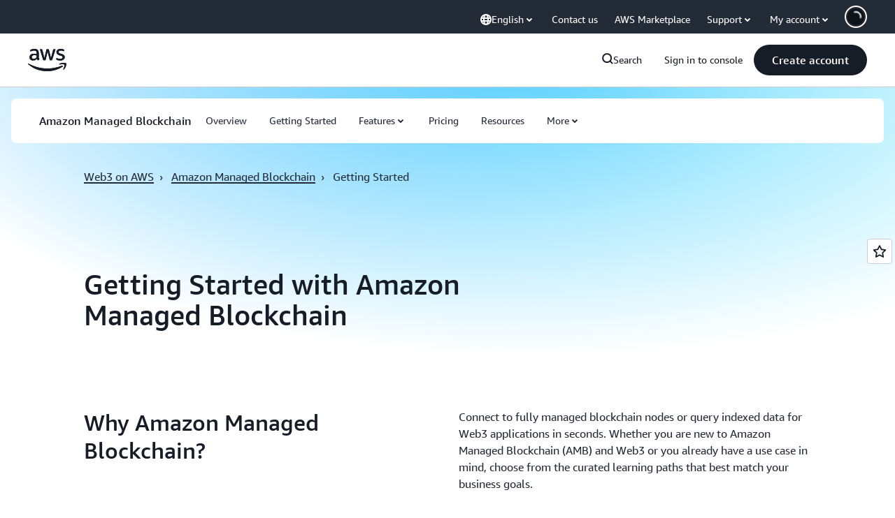

--- FILE ---
content_type: text/html;charset=UTF-8
request_url: https://amazonwebservicesinc.tt.omtrdc.net/m2/amazonwebservicesinc/ubox/raw?mboxPC=1769121408556-108253&mboxSession=1769121408555-840203&uniq=1769121408558-727591
body_size: -91
content:
{"url":"/en_US/optimization_testing/ccba-footer/master","campaignId":"610677","environmentId":"350","userPCId":"1769121408556-108253.44_0"}

--- FILE ---
content_type: text/css
request_url: https://t0.m.awsstatic.com/tmpl/awsm-rt/esm/templates/rt-da-steps-collection/1.0.0/rt-da-steps-collection.4e14a2fb24.css
body_size: 12131
content:
@charset "UTF-8";[data-eb-27703984] .rgss_7ca45506{grid-column-start:auto}[data-eb-27703984] .rgss_7ca45506.rgss_11350cba{display:none}[data-eb-27703984] .rgss_7ca45506.rgss_710fa332{display:flex;width:100%;grid-column-end:span 1}[data-eb-27703984] .rgss_7ca45506.rgss_948c40f1{display:flex;width:100%;grid-column-end:span 2}[data-eb-27703984] .rgss_7ca45506.rgss_4381b023{display:flex;width:100%;grid-column-end:span 3}[data-eb-27703984] .rgss_7ca45506.rgss_3ae83509{display:flex;width:100%;grid-column-end:span 4}[data-eb-27703984] .rgss_7ca45506.rgss_1c7f9dfb{display:flex;width:100%;grid-column-end:span 5}[data-eb-27703984] .rgss_7ca45506.rgss_656e1ab9{display:flex;width:100%;grid-column-end:span 6}[data-eb-27703984] .rgss_7ca45506.rgss_d039c8b7{display:flex;width:100%;grid-column-end:span 7}[data-eb-27703984] .rgss_7ca45506.rgss_6e733507{display:flex;width:100%;grid-column-end:span 8}[data-eb-27703984] .rgss_7ca45506.rgss_cab03403{display:flex;width:100%;grid-column-end:span 9}[data-eb-27703984] .rgss_7ca45506.rgss_aeddd549{display:flex;width:100%;grid-column-end:span 10}[data-eb-27703984] .rgss_7ca45506.rgss_b99601ba{display:flex;width:100%;grid-column-end:span 11}[data-eb-27703984] .rgss_7ca45506.rgss_f6ca794c{display:flex;width:100%;grid-column-end:span 12}[data-eb-27703984] .rgss_7ca45506.rgss_d3e55935{display:flex;width:100%;grid-column-end:span 13}[data-eb-27703984] .rgss_7ca45506.rgss_d65fc9f2{display:flex;width:100%;grid-column-end:span 14}@media (max-width: 479px){[data-eb-27703984] .rgss_24ce2692{display:none}[data-eb-27703984] .rgss_8437e71a{grid-column-end:span 1}[data-eb-27703984] .rgss_bf84f81d{order:1!important}[data-eb-27703984] .rgss_d944d056{grid-column-start:1}[data-eb-27703984] .rgss_ac257e33{grid-column-end:span 2}[data-eb-27703984] .rgss_396e46c1{order:2!important}[data-eb-27703984] .rgss_5729a69c{grid-column-start:2}[data-eb-27703984] .rgss_82aaa13d{grid-column-end:span 3}[data-eb-27703984] .rgss_5b145c86{order:3!important}[data-eb-27703984] .rgss_56455fb7{grid-column-start:3}[data-eb-27703984] .rgss_0d739a41{grid-column-end:span 4}[data-eb-27703984] .rgss_8991b21d{order:4!important}[data-eb-27703984] .rgss_6cac61fe{grid-column-start:4}[data-eb-27703984] .rgss_6e213e06{grid-column-end:span 5}[data-eb-27703984] .rgss_2749c256{order:5!important}[data-eb-27703984] .rgss_699fc82f{grid-column-start:5}[data-eb-27703984] .rgss_7a361b9a{grid-column-end:span 6}[data-eb-27703984] .rgss_153c94b4{order:6!important}[data-eb-27703984] .rgss_01e947b2{grid-column-start:6}[data-eb-27703984] .rgss_88ac1c54{grid-column-end:span 7}[data-eb-27703984] .rgss_004fbf93{order:7!important}[data-eb-27703984] .rgss_eadadad9{grid-column-start:7}[data-eb-27703984] .rgss_51811dec{grid-column-end:span 8}[data-eb-27703984] .rgss_7f10f58a{order:8!important}[data-eb-27703984] .rgss_7d2ffaba{grid-column-start:8}[data-eb-27703984] .rgss_f4b7da83{grid-column-end:span 9}[data-eb-27703984] .rgss_d91bb37b{order:9!important}[data-eb-27703984] .rgss_545082c9{grid-column-start:9}[data-eb-27703984] .rgss_b54f7754{grid-column-end:span 10}[data-eb-27703984] .rgss_efdffb84{order:10!important}[data-eb-27703984] .rgss_945ffb67{grid-column-start:10}[data-eb-27703984] .rgss_b3628528{grid-column-end:span 11}[data-eb-27703984] .rgss_404c11f9{order:11!important}[data-eb-27703984] .rgss_fad5b7f7{grid-column-start:11}[data-eb-27703984] .rgss_2f390d15{grid-column-end:span 12}[data-eb-27703984] .rgss_b69f921a{order:12!important}[data-eb-27703984] .rgss_a0ee2b31{grid-column-start:12}[data-eb-27703984] .rgss_602a65b9{grid-column-end:span 13}[data-eb-27703984] .rgss_dbb02d26{order:13!important}[data-eb-27703984] .rgss_264c0438{grid-column-start:13}[data-eb-27703984] .rgss_c5641af1{grid-column-end:span 14}[data-eb-27703984] .rgss_74c53aa8{order:14!important}[data-eb-27703984] .rgss_9ae4850f{grid-column-start:14}}@media (min-width: 480px) and (max-width: 767px){[data-eb-27703984] .rgss_7f4014b0{display:none}[data-eb-27703984] .rgss_3108c890{grid-column-end:span 1}[data-eb-27703984] .rgss_4ddebd49{order:1!important}[data-eb-27703984] .rgss_2e45d50a{grid-column-start:1}[data-eb-27703984] .rgss_a54b1c66{grid-column-end:span 2}[data-eb-27703984] .rgss_888b1771{order:2!important}[data-eb-27703984] .rgss_cbc038c2{grid-column-start:2}[data-eb-27703984] .rgss_dac8d410{grid-column-end:span 3}[data-eb-27703984] .rgss_3951e8e6{order:3!important}[data-eb-27703984] .rgss_8bc63178{grid-column-start:3}[data-eb-27703984] .rgss_37e5a385{grid-column-end:span 4}[data-eb-27703984] .rgss_41738568{order:4!important}[data-eb-27703984] .rgss_5d66b8de{grid-column-start:4}[data-eb-27703984] .rgss_fba3685e{grid-column-end:span 5}[data-eb-27703984] .rgss_98aba763{order:5!important}[data-eb-27703984] .rgss_ccdd5c3b{grid-column-start:5}[data-eb-27703984] .rgss_c79807e3{grid-column-end:span 6}[data-eb-27703984] .rgss_bcbb5ef1{order:6!important}[data-eb-27703984] .rgss_7eccd59c{grid-column-start:6}[data-eb-27703984] .rgss_0a7d74e6{grid-column-end:span 7}[data-eb-27703984] .rgss_9c39f634{order:7!important}[data-eb-27703984] .rgss_8b642ce5{grid-column-start:7}[data-eb-27703984] .rgss_adda8de0{grid-column-end:span 8}[data-eb-27703984] .rgss_bafad1bb{order:8!important}[data-eb-27703984] .rgss_92e90543{grid-column-start:8}[data-eb-27703984] .rgss_f3c24635{grid-column-end:span 9}[data-eb-27703984] .rgss_1cd3d0ca{order:9!important}[data-eb-27703984] .rgss_5f1352bf{grid-column-start:9}[data-eb-27703984] .rgss_b17ba09f{grid-column-end:span 10}[data-eb-27703984] .rgss_0e3e2d08{order:10!important}[data-eb-27703984] .rgss_77139fbe{grid-column-start:10}[data-eb-27703984] .rgss_da2ef39d{grid-column-end:span 11}[data-eb-27703984] .rgss_6a8db4a0{order:11!important}[data-eb-27703984] .rgss_7469c1fc{grid-column-start:11}[data-eb-27703984] .rgss_2aef2225{grid-column-end:span 12}[data-eb-27703984] .rgss_9fe8cfcc{order:12!important}[data-eb-27703984] .rgss_ac3fed03{grid-column-start:12}[data-eb-27703984] .rgss_b1acdddd{grid-column-end:span 13}[data-eb-27703984] .rgss_ec14c9bb{order:13!important}[data-eb-27703984] .rgss_6cb59637{grid-column-start:13}[data-eb-27703984] .rgss_a5aa7342{grid-column-end:span 14}[data-eb-27703984] .rgss_1f643c41{order:14!important}[data-eb-27703984] .rgss_cf918396{grid-column-start:14}}@media (min-width: 768px) and (max-width: 1023px){[data-eb-27703984] .rgss_cd05dc88{display:none}[data-eb-27703984] .rgss_4e76427a{grid-column-end:span 1}[data-eb-27703984] .rgss_8e934938{order:1!important}[data-eb-27703984] .rgss_8949177f{grid-column-start:1}[data-eb-27703984] .rgss_9c901125{grid-column-end:span 2}[data-eb-27703984] .rgss_76b3dbe9{order:2!important}[data-eb-27703984] .rgss_e086e056{grid-column-start:2}[data-eb-27703984] .rgss_1e6bcbd0{grid-column-end:span 3}[data-eb-27703984] .rgss_119e05e2{order:3!important}[data-eb-27703984] .rgss_82a1dd9f{grid-column-start:3}[data-eb-27703984] .rgss_b815655e{grid-column-end:span 4}[data-eb-27703984] .rgss_778c3959{order:4!important}[data-eb-27703984] .rgss_0ba71306{grid-column-start:4}[data-eb-27703984] .rgss_3a5c8655{grid-column-end:span 5}[data-eb-27703984] .rgss_66e9a74f{order:5!important}[data-eb-27703984] .rgss_776a07c0{grid-column-start:5}[data-eb-27703984] .rgss_387166a7{grid-column-end:span 6}[data-eb-27703984] .rgss_4954ff84{order:6!important}[data-eb-27703984] .rgss_c41093a2{grid-column-start:6}[data-eb-27703984] .rgss_07fcce24{grid-column-end:span 7}[data-eb-27703984] .rgss_c0da85ec{order:7!important}[data-eb-27703984] .rgss_346898d2{grid-column-start:7}[data-eb-27703984] .rgss_67470d0b{grid-column-end:span 8}[data-eb-27703984] .rgss_78177cda{order:8!important}[data-eb-27703984] .rgss_486dad53{grid-column-start:8}[data-eb-27703984] .rgss_34b4c815{grid-column-end:span 9}[data-eb-27703984] .rgss_72220013{order:9!important}[data-eb-27703984] .rgss_679b2988{grid-column-start:9}[data-eb-27703984] .rgss_d8b1bd61{grid-column-end:span 10}[data-eb-27703984] .rgss_5166c39f{order:10!important}[data-eb-27703984] .rgss_fda7fd84{grid-column-start:10}[data-eb-27703984] .rgss_7683b75c{grid-column-end:span 11}[data-eb-27703984] .rgss_544efbb1{order:11!important}[data-eb-27703984] .rgss_7b6a3e6b{grid-column-start:11}[data-eb-27703984] .rgss_90b792b3{grid-column-end:span 12}[data-eb-27703984] .rgss_fe4cf355{order:12!important}[data-eb-27703984] .rgss_e7d09cea{grid-column-start:12}[data-eb-27703984] .rgss_220228ab{grid-column-end:span 13}[data-eb-27703984] .rgss_ee19f53c{order:13!important}[data-eb-27703984] .rgss_95756889{grid-column-start:13}[data-eb-27703984] .rgss_f5fbd19e{grid-column-end:span 14}[data-eb-27703984] .rgss_985dae9b{order:14!important}[data-eb-27703984] .rgss_e018deae{grid-column-start:14}}@media (min-width: 1024px) and (max-width: 1279px){[data-eb-27703984] .rgss_6a005420{display:none}[data-eb-27703984] .rgss_daa51367{grid-column-end:span 1}[data-eb-27703984] .rgss_f445319e{order:1!important}[data-eb-27703984] .rgss_11f8ea1f{grid-column-start:1}[data-eb-27703984] .rgss_8a1b076d{grid-column-end:span 2}[data-eb-27703984] .rgss_856308ca{order:2!important}[data-eb-27703984] .rgss_1891867e{grid-column-start:2}[data-eb-27703984] .rgss_7f7eafcb{grid-column-end:span 3}[data-eb-27703984] .rgss_6e1cdac5{order:3!important}[data-eb-27703984] .rgss_b54bb6ea{grid-column-start:3}[data-eb-27703984] .rgss_6e4a3878{grid-column-end:span 4}[data-eb-27703984] .rgss_064ffdae{order:4!important}[data-eb-27703984] .rgss_e467a6e5{grid-column-start:4}[data-eb-27703984] .rgss_284304a7{grid-column-end:span 5}[data-eb-27703984] .rgss_cf6134fa{order:5!important}[data-eb-27703984] .rgss_4210bb19{grid-column-start:5}[data-eb-27703984] .rgss_1cdd9d8d{grid-column-end:span 6}[data-eb-27703984] .rgss_9faf814c{order:6!important}[data-eb-27703984] .rgss_108329ee{grid-column-start:6}[data-eb-27703984] .rgss_01373672{grid-column-end:span 7}[data-eb-27703984] .rgss_ff55a059{order:7!important}[data-eb-27703984] .rgss_faa64121{grid-column-start:7}[data-eb-27703984] .rgss_f962cbf7{grid-column-end:span 8}[data-eb-27703984] .rgss_b32651c7{order:8!important}[data-eb-27703984] .rgss_aaac03ab{grid-column-start:8}[data-eb-27703984] .rgss_4e9226ed{grid-column-end:span 9}[data-eb-27703984] .rgss_37c54216{order:9!important}[data-eb-27703984] .rgss_0a7d8a93{grid-column-start:9}[data-eb-27703984] .rgss_135acb10{grid-column-end:span 10}[data-eb-27703984] .rgss_c6526e2b{order:10!important}[data-eb-27703984] .rgss_f49d64ea{grid-column-start:10}[data-eb-27703984] .rgss_58492a3b{grid-column-end:span 11}[data-eb-27703984] .rgss_01493f0b{order:11!important}[data-eb-27703984] .rgss_75224ca2{grid-column-start:11}[data-eb-27703984] .rgss_7b802c53{grid-column-end:span 12}[data-eb-27703984] .rgss_b171edd8{order:12!important}[data-eb-27703984] .rgss_62d55469{grid-column-start:12}[data-eb-27703984] .rgss_3e874bd1{grid-column-end:span 13}[data-eb-27703984] .rgss_e46b24d1{order:13!important}[data-eb-27703984] .rgss_80f7ec1e{grid-column-start:13}[data-eb-27703984] .rgss_f9da269e{grid-column-end:span 14}[data-eb-27703984] .rgss_4022fe62{order:14!important}[data-eb-27703984] .rgss_903562a4{grid-column-start:14}}@media (min-width: 1280px) and (max-width: 1599px){[data-eb-27703984] .rgss_e33d2de5{display:none}[data-eb-27703984] .rgss_e5481323{grid-column-end:span 1}[data-eb-27703984] .rgss_fa602ce3{order:1!important}[data-eb-27703984] .rgss_5715f1cc{grid-column-start:1}[data-eb-27703984] .rgss_bd6c4131{grid-column-end:span 2}[data-eb-27703984] .rgss_b367677b{order:2!important}[data-eb-27703984] .rgss_70c34b0b{grid-column-start:2}[data-eb-27703984] .rgss_afa17dc5{grid-column-end:span 3}[data-eb-27703984] .rgss_6535eab7{order:3!important}[data-eb-27703984] .rgss_e8d1c5bc{grid-column-start:3}[data-eb-27703984] .rgss_8f183e6d{grid-column-end:span 4}[data-eb-27703984] .rgss_7b083cf1{order:4!important}[data-eb-27703984] .rgss_f59060fd{grid-column-start:4}[data-eb-27703984] .rgss_96bcfc07{grid-column-end:span 5}[data-eb-27703984] .rgss_da4dd257{order:5!important}[data-eb-27703984] .rgss_e672839d{grid-column-start:5}[data-eb-27703984] .rgss_a80e4900{grid-column-end:span 6}[data-eb-27703984] .rgss_38628879{order:6!important}[data-eb-27703984] .rgss_49c03b74{grid-column-start:6}[data-eb-27703984] .rgss_68d43266{grid-column-end:span 7}[data-eb-27703984] .rgss_758e3d49{order:7!important}[data-eb-27703984] .rgss_2ee1f551{grid-column-start:7}[data-eb-27703984] .rgss_f72cb091{grid-column-end:span 8}[data-eb-27703984] .rgss_b0371ea7{order:8!important}[data-eb-27703984] .rgss_ffad8953{grid-column-start:8}[data-eb-27703984] .rgss_f6cf9812{grid-column-end:span 9}[data-eb-27703984] .rgss_18f23821{order:9!important}[data-eb-27703984] .rgss_67f5b14a{grid-column-start:9}[data-eb-27703984] .rgss_ac73e05c{grid-column-end:span 10}[data-eb-27703984] .rgss_79daaed9{order:10!important}[data-eb-27703984] .rgss_858530d8{grid-column-start:10}[data-eb-27703984] .rgss_1db6cf54{grid-column-end:span 11}[data-eb-27703984] .rgss_93bc4c84{order:11!important}[data-eb-27703984] .rgss_607b086f{grid-column-start:11}[data-eb-27703984] .rgss_900fec60{grid-column-end:span 12}[data-eb-27703984] .rgss_783fd0a7{order:12!important}[data-eb-27703984] .rgss_1b790ce2{grid-column-start:12}[data-eb-27703984] .rgss_4800e21a{grid-column-end:span 13}[data-eb-27703984] .rgss_3c2f875f{order:13!important}[data-eb-27703984] .rgss_2d522ddd{grid-column-start:13}[data-eb-27703984] .rgss_10ea20ba{grid-column-end:span 14}[data-eb-27703984] .rgss_583aa736{order:14!important}[data-eb-27703984] .rgss_99a2a37a{grid-column-start:14}}@media (min-width: 1600px){[data-eb-27703984] .rgss_ee858a24{display:none}[data-eb-27703984] .rgss_bbecd22f{grid-column-end:span 1}[data-eb-27703984] .rgss_340f0d82{order:1!important}[data-eb-27703984] .rgss_689ba25d{grid-column-start:1}[data-eb-27703984] .rgss_31a82faf{grid-column-end:span 2}[data-eb-27703984] .rgss_6059fa5d{order:2!important}[data-eb-27703984] .rgss_998711f9{grid-column-start:2}[data-eb-27703984] .rgss_9618eab1{grid-column-end:span 3}[data-eb-27703984] .rgss_a5bc9222{order:3!important}[data-eb-27703984] .rgss_4be25f55{grid-column-start:3}[data-eb-27703984] .rgss_f2d77a47{grid-column-end:span 4}[data-eb-27703984] .rgss_7706898c{order:4!important}[data-eb-27703984] .rgss_2282cf9e{grid-column-start:4}[data-eb-27703984] .rgss_f9cd03b5{grid-column-end:span 5}[data-eb-27703984] .rgss_aee32259{order:5!important}[data-eb-27703984] .rgss_10408b56{grid-column-start:5}[data-eb-27703984] .rgss_f36c46cb{grid-column-end:span 6}[data-eb-27703984] .rgss_f6c67d8e{order:6!important}[data-eb-27703984] .rgss_5012951e{grid-column-start:6}[data-eb-27703984] .rgss_f30d52bf{grid-column-end:span 7}[data-eb-27703984] .rgss_e5c4fea3{order:7!important}[data-eb-27703984] .rgss_3a15ecad{grid-column-start:7}[data-eb-27703984] .rgss_62f5ad9c{grid-column-end:span 8}[data-eb-27703984] .rgss_e2cb03d5{order:8!important}[data-eb-27703984] .rgss_26c7d733{grid-column-start:8}[data-eb-27703984] .rgss_86571464{grid-column-end:span 9}[data-eb-27703984] .rgss_1c636f12{order:9!important}[data-eb-27703984] .rgss_0ad14bf9{grid-column-start:9}[data-eb-27703984] .rgss_0430361f{grid-column-end:span 10}[data-eb-27703984] .rgss_14c44573{order:10!important}[data-eb-27703984] .rgss_249c2eb0{grid-column-start:10}[data-eb-27703984] .rgss_dcd88134{grid-column-end:span 11}[data-eb-27703984] .rgss_f3b71005{order:11!important}[data-eb-27703984] .rgss_60be6a53{grid-column-start:11}[data-eb-27703984] .rgss_47b99bc1{grid-column-end:span 12}[data-eb-27703984] .rgss_490a1b69{order:12!important}[data-eb-27703984] .rgss_2188ab42{grid-column-start:12}[data-eb-27703984] .rgss_50e9c89b{grid-column-end:span 13}[data-eb-27703984] .rgss_041629db{order:13!important}[data-eb-27703984] .rgss_a2347693{grid-column-start:13}[data-eb-27703984] .rgss_4d85263b{grid-column-end:span 14}[data-eb-27703984] .rgss_a76bd10d{order:14!important}[data-eb-27703984] .rgss_d22d1dd5{grid-column-start:14}}[data-eb-27703984] .rgss_85859631{margin-left:auto;margin-right:auto;display:grid;width:100%;grid-template-columns:repeat(12,1fr);gap:var(--rg-grid-gap, var(--rg-margin-3, 20px));padding-top:var(--rg-padding-2);padding-right:var(--rg-padding-1);padding-bottom:var(--rg-padding-2);padding-left:var(--rg-padding-1);max-width:479px}@media (min-width: 480px) and (max-width: 767px){[data-eb-27703984] .rgss_85859631{max-width:767px}}@media (min-width: 768px) and (max-width: 1023px){[data-eb-27703984] .rgss_85859631{max-width:1023px}}@media (min-width: 1024px) and (max-width: 1279px){[data-eb-27703984] .rgss_85859631{max-width:1279px}}@media (min-width: 1280px) and (max-width: 1599px){[data-eb-27703984] .rgss_85859631{max-width:calc(1200px + 2 * var(--rg-padding-1))}}@media (min-width: 1600px){[data-eb-27703984] .rgss_85859631{max-width:calc(1200px + 2 * var(--rg-padding-1))}}[data-eb-27703984] .rgss_85859631.rgss_f46ba445{padding:24px}@media (min-width: 480px) and (max-width: 767px){[data-eb-27703984] .rgss_85859631.rgss_f46ba445{padding:32px}}@media (min-width: 768px) and (max-width: 1023px){[data-eb-27703984] .rgss_85859631.rgss_f46ba445{padding:40px}}@media (min-width: 1024px) and (max-width: 1279px){[data-eb-27703984] .rgss_85859631.rgss_f46ba445{padding:80px}}@media (min-width: 1280px) and (max-width: 1599px){[data-eb-27703984] .rgss_85859631.rgss_f46ba445{padding:120px}}@media (min-width: 1600px){[data-eb-27703984] .rgss_85859631.rgss_f46ba445{padding:120px}}[data-eb-27703984] .rgss_85859631.rgss_ad36873b{padding-left:0;padding-right:0}[data-eb-27703984] .rgss_85859631.rgss_3fcbf9c7{padding-top:0;padding-bottom:0}[data-eb-27703984] .rgss_85859631.rgss_bf97105f{padding:0!important}[data-eb-27703984] .rgss_85859631.rgss_f51223df{max-width:initial}[data-eb-27703984] .rgss_85859631>div{--rg-grid-gap: initial}[data-eb-27703984] .rgss_92ef7532{display:flex;flex-direction:column;gap:var(--rg-gridstack-gap, 0)}[data-eb-27703984] .rgss_92ef7532>div{--rg-gridstack-gap: initial}[data-eb-27703984] .rgss_92ef7532>div:not(:first-child){padding-top:0}[data-eb-27703984] .rgss_92ef7532>div:not(:last-child){padding-bottom:0}[data-eb-27703984] .rgss_8711ccd9{-webkit-font-smoothing:antialiased;-moz-osx-font-smoothing:grayscale;background:#0000;border:none;margin:0}[data-eb-27703984] .rgss_8711ccd9.rgss_5e58a6df{text-align:center}[data-eb-27703984] .rgss_8711ccd9.rgss_b7ada98b{display:block}[data-eb-27703984] .rgss_8711ccd9.rgss_beb26dc7{font-family:Amazon Ember Mono,Consolas,Andale Mono WT,Andale Mono,Lucida Console,Lucida Sans Typewriter,DejaVu Sans Mono,Bitstream Vera Sans Mono,Liberation Mono,Nimbus Mono L,Monaco,Courier New,Courier,monospace}[data-eb-27703984] .rgss_8711ccd9 a{display:inline;position:relative;cursor:pointer;text-decoration:none!important;color:var(--rg-color-link-default, #006CE0);background:linear-gradient(to right,currentcolor,currentcolor);background-size:100% .1em;background-position:0 100%;background-repeat:no-repeat}[data-eb-27703984] .rgss_8711ccd9 a:focus-visible{color:var(--rg-color-link-focus, #006CE0)}[data-eb-27703984] .rgss_8711ccd9 a:hover{color:var(--rg-color-link-hover, #003B8F);animation:rgss_d72bdead .3s cubic-bezier(0,0,.2,1)}[data-eb-27703984] .rgss_8711ccd9 a:visited{color:var(--rg-color-link-visited, #6842FF)}@keyframes rgss_d72bdead{0%{background-size:0 .1em}to{background-size:100% .1em}}[data-eb-27703984] .rgss_8711ccd9 b,[data-eb-27703984] b.rgss_8711ccd9,[data-eb-27703984] .rgss_8711ccd9 strong,[data-eb-27703984] strong.rgss_8711ccd9{font-weight:700}[data-eb-27703984] i.rgss_8711ccd9,[data-eb-27703984] .rgss_8711ccd9 i,[data-eb-27703984] em.rgss_8711ccd9,[data-eb-27703984] .rgss_8711ccd9 em{font-style:italic}[data-eb-27703984] u.rgss_8711ccd9,[data-eb-27703984] .rgss_8711ccd9 u{text-decoration:underline}[data-eb-27703984] code.rgss_8711ccd9,[data-eb-27703984] .rgss_8711ccd9 code{font-family:Amazon Ember Mono,Consolas,Andale Mono WT,Andale Mono,Lucida Console,Lucida Sans Typewriter,DejaVu Sans Mono,Bitstream Vera Sans Mono,Liberation Mono,Nimbus Mono L,Monaco,Courier New,Courier,monospace;border-radius:4px;border:1px solid var(--rg-color-border-lowcontrast, #CCCCD1);color:var(--rg-color-text-secondary, #232B37);padding-top:var(--rg-padding-8);padding-right:var(--rg-padding-8);padding-bottom:var(--rg-padding-8);padding-left:var(--rg-padding-8)}[data-eb-27703984] .rgss_12e1c6fa{display:inline!important;vertical-align:middle}[data-eb-27703984] .rgss_8711ccd9 img{display:block;width:100%;height:auto;object-fit:contain;border-radius:8px;margin-top:var(--rg-margin-4);margin-bottom:var(--rg-margin-4)}[data-eb-27703984] .rgss_8711ccd9 table{table-layout:fixed;border-spacing:0;width:100%}[data-eb-27703984] .rgss_8711ccd9 table td{font-size:14px;word-wrap:break-word;border-right:1px solid var(--rg-color-border-lowcontrast, #CCCCD1);border-bottom:1px solid var(--rg-color-border-lowcontrast, #CCCCD1);padding-top:var(--rg-padding-6);padding-right:var(--rg-padding-6);padding-bottom:var(--rg-padding-6);padding-left:var(--rg-padding-6)}[data-eb-27703984] .rgss_8711ccd9 table td:first-of-type{border-left:1px solid var(--rg-color-border-lowcontrast, #CCCCD1)}[data-eb-27703984] .rgss_8711ccd9 table thead tr:first-of-type>*:first-of-type,[data-eb-27703984] .rgss_8711ccd9 table:not(:has(thead)) tr:first-of-type>*:first-of-type{border-top-left-radius:16px}[data-eb-27703984] .rgss_8711ccd9 table thead tr:first-of-type>*:last-of-type,[data-eb-27703984] .rgss_8711ccd9 table:not(:has(thead)) tr:first-of-type>*:last-of-type{border-top-right-radius:16px}[data-eb-27703984] .rgss_8711ccd9 table tr:last-of-type td:first-of-type{border-bottom-left-radius:16px}[data-eb-27703984] .rgss_8711ccd9 table tr:last-of-type td:last-of-type{border-bottom-right-radius:16px}[data-eb-27703984] .rgss_8711ccd9 table:not(:has(thead),:has(th)) tr:first-of-type td{border-top:1px solid var(--rg-color-border-lowcontrast, #CCCCD1);border-right:1px solid var(--rg-color-border-lowcontrast, #CCCCD1);border-bottom:1px solid var(--rg-color-border-lowcontrast, #CCCCD1)}[data-eb-27703984] .rgss_8711ccd9 table th{color:var(--rg-color-text-primary-inverted, #FFFFFF);min-width:280px;max-width:400px;padding:0;text-align:start;word-wrap:break-word;vertical-align:top;background-color:var(--rg-color-background-object-inverted, #232B37);border-left:1px solid var(--rg-color-border-lowcontrast, #CCCCD1);border-right:1px solid var(--rg-color-border-lowcontrast, #CCCCD1);border-bottom:1px solid var(--rg-color-border-lowcontrast, #CCCCD1);padding-top:var(--rg-padding-6);padding-right:var(--rg-padding-6);padding-bottom:var(--rg-padding-6);padding-left:var(--rg-padding-6);row-gap:var(--rg-margin-5);column-gap:var(--rg-margin-5);max-width:100%;min-width:150px}@media (min-width: 480px) and (max-width: 767px){[data-eb-27703984] .rgss_8711ccd9 table th{max-width:100%;min-width:150px}}@media (min-width: 768px) and (max-width: 1023px){[data-eb-27703984] .rgss_8711ccd9 table th{max-width:240px;min-width:180px}}@media (min-width: 1024px) and (max-width: 1279px){[data-eb-27703984] .rgss_8711ccd9 table th{max-width:350px;min-width:240px}}@media (min-width: 1280px) and (max-width: 1599px){[data-eb-27703984] .rgss_8711ccd9 table th{max-width:400px;min-width:280px}}@media (min-width: 1600px){[data-eb-27703984] .rgss_8711ccd9 table th{max-width:400px;min-width:280px}}[data-eb-27703984] .rgss_8711ccd9 table th:first-of-type{border-top-left-radius:16px;border-top:0 solid var(--rg-color-border-lowcontrast, #CCCCD1);border-left:0 solid var(--rg-color-border-lowcontrast, #CCCCD1);border-right:0 solid var(--rg-color-border-lowcontrast, #CCCCD1)}[data-eb-27703984] .rgss_8711ccd9 table th:nth-of-type(n+3){border-left:0 solid var(--rg-color-border-lowcontrast, #CCCCD1)}[data-eb-27703984] .rgss_8711ccd9 table th:last-of-type{border-top-right-radius:16px;border-top:0 solid var(--rg-color-border-lowcontrast, #CCCCD1);border-right:0 solid var(--rg-color-border-lowcontrast, #CCCCD1)}[data-eb-27703984] .rgss_a1b66739{display:inline-flex;flex-direction:column;align-items:center;justify-content:center;color:var(--rg-color-text-primary, #161D26);--icon-color: currentcolor}[data-eb-27703984] .rgss_a1b66739.rgss_bc1a8743{height:16px;width:16px}[data-eb-27703984] .rgss_a1b66739.rgss_c0cbb35d{height:20px;width:20px}[data-eb-27703984] .rgss_a1b66739.rgss_bd40fe12{height:32px;width:32px}[data-eb-27703984] .rgss_a1b66739.rgss_27320e58{height:48px;width:48px}[data-eb-27703984] .rgss_a1b66739 svg{fill:none;stroke:none}[data-eb-27703984] .rgss_a1b66739 path[data-fill]:not([fill]){fill:var(--icon-color)}[data-eb-27703984] .rgss_a1b66739 path[data-stroke]{stroke-width:2}[data-eb-27703984] .rgss_a1b66739 path[data-stroke]:not([stroke]){stroke:var(--icon-color)}[data-eb-27703984] .rgss_3ed66ff4{display:inline-flex;flex-direction:column;align-items:center;justify-content:center;color:var(--rg-color-text-primary, #161D26)}[data-eb-27703984] .rgss_3ed66ff4.rgss_9124b200{height:10px;width:10px}[data-eb-27703984] .rgss_3ed66ff4.rgss_bc1a8743{height:16px;width:16px}[data-eb-27703984] .rgss_3ed66ff4.rgss_c0cbb35d{height:20px;width:20px}[data-eb-27703984] .rgss_3ed66ff4.rgss_bd40fe12{height:32px;width:32px}[data-eb-27703984] .rgss_3ed66ff4.rgss_27320e58{height:48px;width:48px}[data-eb-27703984] .rgss_98b54368{color:var(--rg-color-text-body, #232B37)}[data-eb-27703984] .rgss_98b54368.rgss_275611e5{font-size:calc(1rem * var(--font-size-multiplier, 1.6));line-height:1.5;font-weight:400;font-family:Amazon Ember Display,Amazon Ember,Helvetica Neue,Helvetica,Arial,sans-serif}@media (min-width: 481px) and (max-width: 768px){[data-eb-27703984] .rgss_98b54368.rgss_275611e5{font-size:calc(1rem * var(--font-size-multiplier, 1.6));line-height:1.5;font-weight:400}}@media (max-width: 480px){[data-eb-27703984] .rgss_98b54368.rgss_275611e5{font-size:calc(1rem * var(--font-size-multiplier, 1.6));line-height:1.5;font-weight:400}}[data-eb-27703984] [data-rg-lang=ar] .rgss_98b54368.rgss_275611e5{font-family:AmazonEmberArabic,Helvetica,Arial,sans-serif}[data-eb-27703984] [data-rg-lang=ja] .rgss_98b54368.rgss_275611e5{font-family:ShinGo,\30d2\30e9\30ae\30ce\89d2\30b4  Pro W3,Hiragino Kaku Gothic Pro,Osaka,\30e1\30a4\30ea\30aa,Meiryo,\ff2d\ff33  \ff30\30b4\30b7\30c3\30af,MS PGothic,sans-serif}[data-eb-27703984] [data-rg-lang=ko] .rgss_98b54368.rgss_275611e5{font-family:NotoSansKR,Malgun Gothic,sans-serif}[data-eb-27703984] [data-rg-lang=th] .rgss_98b54368.rgss_275611e5{font-family:NotoSansThai,Helvetica,Arial,sans-serif}[data-eb-27703984] [data-rg-lang=zh] .rgss_98b54368.rgss_275611e5{font-family:NotoSansTC,Helvetica,Arial,Microsoft Yahei,\5fae\8f6f\96c5\9ed1,STXihei,\534e\6587\7ec6\9ed1,sans-serif}[data-eb-27703984] .rgss_98b54368.rgss_007aef8b{font-size:calc(.875rem * var(--font-size-multiplier, 1.6));line-height:1.429;font-weight:400;font-family:Amazon Ember Display,Amazon Ember,Helvetica Neue,Helvetica,Arial,sans-serif}@media (min-width: 481px) and (max-width: 768px){[data-eb-27703984] .rgss_98b54368.rgss_007aef8b{font-size:calc(.875rem * var(--font-size-multiplier, 1.6));line-height:1.429;font-weight:400}}@media (max-width: 480px){[data-eb-27703984] .rgss_98b54368.rgss_007aef8b{font-size:calc(.875rem * var(--font-size-multiplier, 1.6));line-height:1.429;font-weight:400}}[data-eb-27703984] [data-rg-lang=ar] .rgss_98b54368.rgss_007aef8b{font-family:AmazonEmberArabic,Helvetica,Arial,sans-serif}[data-eb-27703984] [data-rg-lang=ja] .rgss_98b54368.rgss_007aef8b{font-family:ShinGo,\30d2\30e9\30ae\30ce\89d2\30b4  Pro W3,Hiragino Kaku Gothic Pro,Osaka,\30e1\30a4\30ea\30aa,Meiryo,\ff2d\ff33  \ff30\30b4\30b7\30c3\30af,MS PGothic,sans-serif}[data-eb-27703984] [data-rg-lang=ko] .rgss_98b54368.rgss_007aef8b{font-family:NotoSansKR,Malgun Gothic,sans-serif}[data-eb-27703984] [data-rg-lang=th] .rgss_98b54368.rgss_007aef8b{font-family:NotoSansThai,Helvetica,Arial,sans-serif}[data-eb-27703984] [data-rg-lang=zh] .rgss_98b54368.rgss_007aef8b{font-family:NotoSansTC,Helvetica,Arial,Microsoft Yahei,\5fae\8f6f\96c5\9ed1,STXihei,\534e\6587\7ec6\9ed1,sans-serif}[data-eb-27703984] .rgss_98b54368.rgss_ff19c5f9{font-size:calc(.75rem * var(--font-size-multiplier, 1.6));line-height:1.333;font-weight:400;font-family:Amazon Ember Display,Amazon Ember,Helvetica Neue,Helvetica,Arial,sans-serif}@media (min-width: 481px) and (max-width: 768px){[data-eb-27703984] .rgss_98b54368.rgss_ff19c5f9{font-size:calc(.75rem * var(--font-size-multiplier, 1.6));line-height:1.333;font-weight:400}}@media (max-width: 480px){[data-eb-27703984] .rgss_98b54368.rgss_ff19c5f9{font-size:calc(.75rem * var(--font-size-multiplier, 1.6));line-height:1.333;font-weight:400}}[data-eb-27703984] [data-rg-lang=ar] .rgss_98b54368.rgss_ff19c5f9{font-family:AmazonEmberArabic,Helvetica,Arial,sans-serif}[data-eb-27703984] [data-rg-lang=ja] .rgss_98b54368.rgss_ff19c5f9{font-family:ShinGo,\30d2\30e9\30ae\30ce\89d2\30b4  Pro W3,Hiragino Kaku Gothic Pro,Osaka,\30e1\30a4\30ea\30aa,Meiryo,\ff2d\ff33  \ff30\30b4\30b7\30c3\30af,MS PGothic,sans-serif}[data-eb-27703984] [data-rg-lang=ko] .rgss_98b54368.rgss_ff19c5f9{font-family:NotoSansKR,Malgun Gothic,sans-serif}[data-eb-27703984] [data-rg-lang=th] .rgss_98b54368.rgss_ff19c5f9{font-family:NotoSansThai,Helvetica,Arial,sans-serif}[data-eb-27703984] [data-rg-lang=zh] .rgss_98b54368.rgss_ff19c5f9{font-family:NotoSansTC,Helvetica,Arial,Microsoft Yahei,\5fae\8f6f\96c5\9ed1,STXihei,\534e\6587\7ec6\9ed1,sans-serif}[data-eb-27703984] .rgss_98b54368 ul{list-style-type:disc;margin-top:2rem}[data-eb-27703984] .rgss_98b54368.rgss_2a7f98ee{display:inline;position:relative;cursor:pointer;text-decoration:none!important;color:var(--rg-color-link-default, #006CE0);background:linear-gradient(to right,currentcolor,currentcolor);background-size:100% .1em;background-position:0 100%;background-repeat:no-repeat}[data-eb-27703984] .rgss_98b54368.rgss_2a7f98ee:focus-visible{color:var(--rg-color-link-focus, #006CE0)}[data-eb-27703984] .rgss_98b54368.rgss_2a7f98ee:hover{color:var(--rg-color-link-hover, #003B8F);animation:rgss_9beb7cc5 .3s cubic-bezier(0,0,.2,1)}[data-eb-27703984] .rgss_98b54368.rgss_2a7f98ee:visited{color:var(--rg-color-link-visited, #6842FF)}@keyframes rgss_9beb7cc5{0%{background-size:0 .1em}to{background-size:100% .1em}}[data-eb-27703984] .rgss_c2b3b98e{padding-top:var(--rg-padding-8);padding-right:var(--rg-padding-8);padding-bottom:var(--rg-padding-8);padding-left:var(--rg-padding-8);border-radius:4px;border:1px solid var(--rg-color-border-lowcontrast, #CCCCD1);color:var(--rg-color-text-secondary, #232B37);font-family:Amazon Ember Mono,Consolas,Andale Mono WT,Andale Mono,Lucida Console,Lucida Sans Typewriter,DejaVu Sans Mono,Bitstream Vera Sans Mono,Liberation Mono,Nimbus Mono L,Monaco,Courier New,Courier,monospace}[data-eb-27703984] .rgss_d835af5c{color:var(--rg-color-text-title, #161D26)}[data-eb-27703984] .rgss_d835af5c.rgss_3e9243e1{font-size:calc(4.5rem * var(--font-size-multiplier, 1.6));line-height:1.111;font-weight:500;font-family:Amazon Ember Display,Amazon Ember,Helvetica Neue,Helvetica,Arial,sans-serif}@media (min-width: 481px) and (max-width: 768px){[data-eb-27703984] .rgss_d835af5c.rgss_3e9243e1{font-size:calc(3.75rem * var(--font-size-multiplier, 1.6));line-height:1.133;font-weight:500}}@media (max-width: 480px){[data-eb-27703984] .rgss_d835af5c.rgss_3e9243e1{font-size:calc(3rem * var(--font-size-multiplier, 1.6));line-height:1.167;font-weight:500}}[data-eb-27703984] [data-rg-lang=ar] .rgss_d835af5c.rgss_3e9243e1{font-family:AmazonEmberArabic,Helvetica,Arial,sans-serif}[data-eb-27703984] [data-rg-lang=ja] .rgss_d835af5c.rgss_3e9243e1{font-family:ShinGo,\30d2\30e9\30ae\30ce\89d2\30b4  Pro W3,Hiragino Kaku Gothic Pro,Osaka,\30e1\30a4\30ea\30aa,Meiryo,\ff2d\ff33  \ff30\30b4\30b7\30c3\30af,MS PGothic,sans-serif}[data-eb-27703984] [data-rg-lang=ko] .rgss_d835af5c.rgss_3e9243e1{font-family:NotoSansKR,Malgun Gothic,sans-serif}[data-eb-27703984] [data-rg-lang=th] .rgss_d835af5c.rgss_3e9243e1{font-family:NotoSansThai,Helvetica,Arial,sans-serif}[data-eb-27703984] [data-rg-lang=zh] .rgss_d835af5c.rgss_3e9243e1{font-family:NotoSansTC,Helvetica,Arial,Microsoft Yahei,\5fae\8f6f\96c5\9ed1,STXihei,\534e\6587\7ec6\9ed1,sans-serif}[data-eb-27703984] .rgss_d835af5c.rgss_54816d41{font-size:calc(3.75rem * var(--font-size-multiplier, 1.6));line-height:1.133;font-weight:500;font-family:Amazon Ember Display,Amazon Ember,Helvetica Neue,Helvetica,Arial,sans-serif}@media (min-width: 481px) and (max-width: 768px){[data-eb-27703984] .rgss_d835af5c.rgss_54816d41{font-size:calc(3rem * var(--font-size-multiplier, 1.6));line-height:1.167;font-weight:500}}@media (max-width: 480px){[data-eb-27703984] .rgss_d835af5c.rgss_54816d41{font-size:calc(2.5rem * var(--font-size-multiplier, 1.6));line-height:1.2;font-weight:500}}[data-eb-27703984] [data-rg-lang=ar] .rgss_d835af5c.rgss_54816d41{font-family:AmazonEmberArabic,Helvetica,Arial,sans-serif}[data-eb-27703984] [data-rg-lang=ja] .rgss_d835af5c.rgss_54816d41{font-family:ShinGo,\30d2\30e9\30ae\30ce\89d2\30b4  Pro W3,Hiragino Kaku Gothic Pro,Osaka,\30e1\30a4\30ea\30aa,Meiryo,\ff2d\ff33  \ff30\30b4\30b7\30c3\30af,MS PGothic,sans-serif}[data-eb-27703984] [data-rg-lang=ko] .rgss_d835af5c.rgss_54816d41{font-family:NotoSansKR,Malgun Gothic,sans-serif}[data-eb-27703984] [data-rg-lang=th] .rgss_d835af5c.rgss_54816d41{font-family:NotoSansThai,Helvetica,Arial,sans-serif}[data-eb-27703984] [data-rg-lang=zh] .rgss_d835af5c.rgss_54816d41{font-family:NotoSansTC,Helvetica,Arial,Microsoft Yahei,\5fae\8f6f\96c5\9ed1,STXihei,\534e\6587\7ec6\9ed1,sans-serif}[data-eb-27703984] .rgss_d835af5c.rgss_852a8b78{font-size:calc(3rem * var(--font-size-multiplier, 1.6));line-height:1.167;font-weight:500;font-family:Amazon Ember Display,Amazon Ember,Helvetica Neue,Helvetica,Arial,sans-serif}@media (min-width: 481px) and (max-width: 768px){[data-eb-27703984] .rgss_d835af5c.rgss_852a8b78{font-size:calc(2.5rem * var(--font-size-multiplier, 1.6));line-height:1.2;font-weight:500}}@media (max-width: 480px){[data-eb-27703984] .rgss_d835af5c.rgss_852a8b78{font-size:calc(2rem * var(--font-size-multiplier, 1.6));line-height:1.25;font-weight:500}}[data-eb-27703984] [data-rg-lang=ar] .rgss_d835af5c.rgss_852a8b78{font-family:AmazonEmberArabic,Helvetica,Arial,sans-serif}[data-eb-27703984] [data-rg-lang=ja] .rgss_d835af5c.rgss_852a8b78{font-family:ShinGo,\30d2\30e9\30ae\30ce\89d2\30b4  Pro W3,Hiragino Kaku Gothic Pro,Osaka,\30e1\30a4\30ea\30aa,Meiryo,\ff2d\ff33  \ff30\30b4\30b7\30c3\30af,MS PGothic,sans-serif}[data-eb-27703984] [data-rg-lang=ko] .rgss_d835af5c.rgss_852a8b78{font-family:NotoSansKR,Malgun Gothic,sans-serif}[data-eb-27703984] [data-rg-lang=th] .rgss_d835af5c.rgss_852a8b78{font-family:NotoSansThai,Helvetica,Arial,sans-serif}[data-eb-27703984] [data-rg-lang=zh] .rgss_d835af5c.rgss_852a8b78{font-family:NotoSansTC,Helvetica,Arial,Microsoft Yahei,\5fae\8f6f\96c5\9ed1,STXihei,\534e\6587\7ec6\9ed1,sans-serif}[data-eb-27703984] .rgss_286fbc8d{letter-spacing:1.6px;text-transform:uppercase;color:var(--rg-color-text-eyebrow, #161D26)}[data-eb-27703984] .rgss_286fbc8d.rgss_cf5cdf86{font-size:calc(1rem * var(--font-size-multiplier, 1.6));line-height:1.5;font-weight:400;font-family:Amazon Ember Mono,Consolas,Andale Mono WT,Andale Mono,Lucida Console,Lucida Sans Typewriter,DejaVu Sans Mono,Bitstream Vera Sans Mono,Liberation Mono,Nimbus Mono L,Monaco,Courier New,Courier,monospace}@media (min-width: 481px) and (max-width: 768px){[data-eb-27703984] .rgss_286fbc8d.rgss_cf5cdf86{font-size:calc(.875rem * var(--font-size-multiplier, 1.6));line-height:1.714;font-weight:400}}@media (max-width: 480px){[data-eb-27703984] .rgss_286fbc8d.rgss_cf5cdf86{font-size:calc(.75rem * var(--font-size-multiplier, 1.6));line-height:2;font-weight:400}}[data-eb-27703984] [data-rg-lang=ar] .rgss_286fbc8d.rgss_cf5cdf86{font-family:AmazonEmberArabic,Helvetica,Arial,sans-serif}[data-eb-27703984] [data-rg-lang=ja] .rgss_286fbc8d.rgss_cf5cdf86{font-family:ShinGo,\30d2\30e9\30ae\30ce\89d2\30b4  Pro W3,Hiragino Kaku Gothic Pro,Osaka,\30e1\30a4\30ea\30aa,Meiryo,\ff2d\ff33  \ff30\30b4\30b7\30c3\30af,MS PGothic,sans-serif}[data-eb-27703984] [data-rg-lang=ko] .rgss_286fbc8d.rgss_cf5cdf86{font-family:NotoSansKR,Malgun Gothic,sans-serif}[data-eb-27703984] [data-rg-lang=th] .rgss_286fbc8d.rgss_cf5cdf86{font-family:NotoSansThai,Helvetica,Arial,sans-serif}[data-eb-27703984] [data-rg-lang=zh] .rgss_286fbc8d.rgss_cf5cdf86{font-family:NotoSansTC,Helvetica,Arial,Microsoft Yahei,\5fae\8f6f\96c5\9ed1,STXihei,\534e\6587\7ec6\9ed1,sans-serif}[data-eb-27703984] .rgss_286fbc8d.rgss_c6f92487{font-size:calc(.875rem * var(--font-size-multiplier, 1.6));line-height:1.714;font-weight:400;font-family:Amazon Ember Mono,Consolas,Andale Mono WT,Andale Mono,Lucida Console,Lucida Sans Typewriter,DejaVu Sans Mono,Bitstream Vera Sans Mono,Liberation Mono,Nimbus Mono L,Monaco,Courier New,Courier,monospace}@media (min-width: 481px) and (max-width: 768px){[data-eb-27703984] .rgss_286fbc8d.rgss_c6f92487{font-size:calc(.75rem * var(--font-size-multiplier, 1.6));line-height:2;font-weight:400}}@media (max-width: 480px){[data-eb-27703984] .rgss_286fbc8d.rgss_c6f92487{font-size:calc(.625rem * var(--font-size-multiplier, 1.6));line-height:2.4;font-weight:400}}[data-eb-27703984] [data-rg-lang=ar] .rgss_286fbc8d.rgss_c6f92487{font-family:AmazonEmberArabic,Helvetica,Arial,sans-serif}[data-eb-27703984] [data-rg-lang=ja] .rgss_286fbc8d.rgss_c6f92487{font-family:ShinGo,\30d2\30e9\30ae\30ce\89d2\30b4  Pro W3,Hiragino Kaku Gothic Pro,Osaka,\30e1\30a4\30ea\30aa,Meiryo,\ff2d\ff33  \ff30\30b4\30b7\30c3\30af,MS PGothic,sans-serif}[data-eb-27703984] [data-rg-lang=ko] .rgss_286fbc8d.rgss_c6f92487{font-family:NotoSansKR,Malgun Gothic,sans-serif}[data-eb-27703984] [data-rg-lang=th] .rgss_286fbc8d.rgss_c6f92487{font-family:NotoSansThai,Helvetica,Arial,sans-serif}[data-eb-27703984] [data-rg-lang=zh] .rgss_286fbc8d.rgss_c6f92487{font-family:NotoSansTC,Helvetica,Arial,Microsoft Yahei,\5fae\8f6f\96c5\9ed1,STXihei,\534e\6587\7ec6\9ed1,sans-serif}[data-eb-27703984] .rgss_d27b4751{color:var(--rg-color-text-utility, #161D26)}[data-eb-27703984] .rgss_d27b4751.rgss_927d7fd1{font-size:calc(1rem * var(--font-size-multiplier, 1.6));line-height:1.5;font-weight:400;font-family:Amazon Ember Mono,Consolas,Andale Mono WT,Andale Mono,Lucida Console,Lucida Sans Typewriter,DejaVu Sans Mono,Bitstream Vera Sans Mono,Liberation Mono,Nimbus Mono L,Monaco,Courier New,Courier,monospace}@media (min-width: 481px) and (max-width: 768px){[data-eb-27703984] .rgss_d27b4751.rgss_927d7fd1{font-size:calc(1rem * var(--font-size-multiplier, 1.6));line-height:1.5;font-weight:400}}@media (max-width: 480px){[data-eb-27703984] .rgss_d27b4751.rgss_927d7fd1{font-size:calc(1rem * var(--font-size-multiplier, 1.6));line-height:1.5;font-weight:400}}[data-eb-27703984] [data-rg-lang=ar] .rgss_d27b4751.rgss_927d7fd1{font-family:AmazonEmberArabic,Helvetica,Arial,sans-serif}[data-eb-27703984] [data-rg-lang=ja] .rgss_d27b4751.rgss_927d7fd1{font-family:ShinGo,\30d2\30e9\30ae\30ce\89d2\30b4  Pro W3,Hiragino Kaku Gothic Pro,Osaka,\30e1\30a4\30ea\30aa,Meiryo,\ff2d\ff33  \ff30\30b4\30b7\30c3\30af,MS PGothic,sans-serif}[data-eb-27703984] [data-rg-lang=ko] .rgss_d27b4751.rgss_927d7fd1{font-family:NotoSansKR,Malgun Gothic,sans-serif}[data-eb-27703984] [data-rg-lang=th] .rgss_d27b4751.rgss_927d7fd1{font-family:NotoSansThai,Helvetica,Arial,sans-serif}[data-eb-27703984] [data-rg-lang=zh] .rgss_d27b4751.rgss_927d7fd1{font-family:NotoSansTC,Helvetica,Arial,Microsoft Yahei,\5fae\8f6f\96c5\9ed1,STXihei,\534e\6587\7ec6\9ed1,sans-serif}[data-eb-27703984] .rgss_d27b4751.rgss_100c8a76{font-size:calc(.875rem * var(--font-size-multiplier, 1.6));line-height:1.429;font-weight:400;font-family:Amazon Ember Mono,Consolas,Andale Mono WT,Andale Mono,Lucida Console,Lucida Sans Typewriter,DejaVu Sans Mono,Bitstream Vera Sans Mono,Liberation Mono,Nimbus Mono L,Monaco,Courier New,Courier,monospace}@media (min-width: 481px) and (max-width: 768px){[data-eb-27703984] .rgss_d27b4751.rgss_100c8a76{font-size:calc(.875rem * var(--font-size-multiplier, 1.6));line-height:1.429;font-weight:400}}@media (max-width: 480px){[data-eb-27703984] .rgss_d27b4751.rgss_100c8a76{font-size:calc(.875rem * var(--font-size-multiplier, 1.6));line-height:1.429;font-weight:400}}[data-eb-27703984] [data-rg-lang=ar] .rgss_d27b4751.rgss_100c8a76{font-family:AmazonEmberArabic,Helvetica,Arial,sans-serif}[data-eb-27703984] [data-rg-lang=ja] .rgss_d27b4751.rgss_100c8a76{font-family:ShinGo,\30d2\30e9\30ae\30ce\89d2\30b4  Pro W3,Hiragino Kaku Gothic Pro,Osaka,\30e1\30a4\30ea\30aa,Meiryo,\ff2d\ff33  \ff30\30b4\30b7\30c3\30af,MS PGothic,sans-serif}[data-eb-27703984] [data-rg-lang=ko] .rgss_d27b4751.rgss_100c8a76{font-family:NotoSansKR,Malgun Gothic,sans-serif}[data-eb-27703984] [data-rg-lang=th] .rgss_d27b4751.rgss_100c8a76{font-family:NotoSansThai,Helvetica,Arial,sans-serif}[data-eb-27703984] [data-rg-lang=zh] .rgss_d27b4751.rgss_100c8a76{font-family:NotoSansTC,Helvetica,Arial,Microsoft Yahei,\5fae\8f6f\96c5\9ed1,STXihei,\534e\6587\7ec6\9ed1,sans-serif}[data-eb-27703984] .rgss_d27b4751.rgss_453dc601{font-size:calc(.75rem * var(--font-size-multiplier, 1.6));line-height:1.333;font-weight:400;font-family:Amazon Ember Mono,Consolas,Andale Mono WT,Andale Mono,Lucida Console,Lucida Sans Typewriter,DejaVu Sans Mono,Bitstream Vera Sans Mono,Liberation Mono,Nimbus Mono L,Monaco,Courier New,Courier,monospace}@media (min-width: 481px) and (max-width: 768px){[data-eb-27703984] .rgss_d27b4751.rgss_453dc601{font-size:calc(.75rem * var(--font-size-multiplier, 1.6));line-height:1.333;font-weight:400}}@media (max-width: 480px){[data-eb-27703984] .rgss_d27b4751.rgss_453dc601{font-size:calc(.75rem * var(--font-size-multiplier, 1.6));line-height:1.333;font-weight:400}}[data-eb-27703984] [data-rg-lang=ar] .rgss_d27b4751.rgss_453dc601{font-family:AmazonEmberArabic,Helvetica,Arial,sans-serif}[data-eb-27703984] [data-rg-lang=ja] .rgss_d27b4751.rgss_453dc601{font-family:ShinGo,\30d2\30e9\30ae\30ce\89d2\30b4  Pro W3,Hiragino Kaku Gothic Pro,Osaka,\30e1\30a4\30ea\30aa,Meiryo,\ff2d\ff33  \ff30\30b4\30b7\30c3\30af,MS PGothic,sans-serif}[data-eb-27703984] [data-rg-lang=ko] .rgss_d27b4751.rgss_453dc601{font-family:NotoSansKR,Malgun Gothic,sans-serif}[data-eb-27703984] [data-rg-lang=th] .rgss_d27b4751.rgss_453dc601{font-family:NotoSansThai,Helvetica,Arial,sans-serif}[data-eb-27703984] [data-rg-lang=zh] .rgss_d27b4751.rgss_453dc601{font-family:NotoSansTC,Helvetica,Arial,Microsoft Yahei,\5fae\8f6f\96c5\9ed1,STXihei,\534e\6587\7ec6\9ed1,sans-serif}[data-eb-27703984] .rgss_d27b4751.rgss_949ed5ce{font-size:calc(.625rem * var(--font-size-multiplier, 1.6));line-height:1.2;font-weight:400;font-family:Amazon Ember Mono,Consolas,Andale Mono WT,Andale Mono,Lucida Console,Lucida Sans Typewriter,DejaVu Sans Mono,Bitstream Vera Sans Mono,Liberation Mono,Nimbus Mono L,Monaco,Courier New,Courier,monospace}@media (min-width: 481px) and (max-width: 768px){[data-eb-27703984] .rgss_d27b4751.rgss_949ed5ce{font-size:calc(.625rem * var(--font-size-multiplier, 1.6));line-height:1.2;font-weight:400}}@media (max-width: 480px){[data-eb-27703984] .rgss_d27b4751.rgss_949ed5ce{font-size:calc(.625rem * var(--font-size-multiplier, 1.6));line-height:1.2;font-weight:400}}[data-eb-27703984] [data-rg-lang=ar] .rgss_d27b4751.rgss_949ed5ce{font-family:AmazonEmberArabic,Helvetica,Arial,sans-serif}[data-eb-27703984] [data-rg-lang=ja] .rgss_d27b4751.rgss_949ed5ce{font-family:ShinGo,\30d2\30e9\30ae\30ce\89d2\30b4  Pro W3,Hiragino Kaku Gothic Pro,Osaka,\30e1\30a4\30ea\30aa,Meiryo,\ff2d\ff33  \ff30\30b4\30b7\30c3\30af,MS PGothic,sans-serif}[data-eb-27703984] [data-rg-lang=ko] .rgss_d27b4751.rgss_949ed5ce{font-family:NotoSansKR,Malgun Gothic,sans-serif}[data-eb-27703984] [data-rg-lang=th] .rgss_d27b4751.rgss_949ed5ce{font-family:NotoSansThai,Helvetica,Arial,sans-serif}[data-eb-27703984] [data-rg-lang=zh] .rgss_d27b4751.rgss_949ed5ce{font-family:NotoSansTC,Helvetica,Arial,Microsoft Yahei,\5fae\8f6f\96c5\9ed1,STXihei,\534e\6587\7ec6\9ed1,sans-serif}[data-eb-27703984] .rgss_5d220f64{color:var(--rg-color-text-heading, #161D26)}[data-eb-27703984] .rgss_5d220f64.rgss_94339b09{font-size:calc(2.5rem * var(--font-size-multiplier, 1.6));line-height:1.1;font-weight:500;font-family:Amazon Ember Display,Amazon Ember,Helvetica Neue,Helvetica,Arial,sans-serif}@media (min-width: 481px) and (max-width: 768px){[data-eb-27703984] .rgss_5d220f64.rgss_94339b09{font-size:calc(2rem * var(--font-size-multiplier, 1.6));line-height:1.25;font-weight:500}}@media (max-width: 480px){[data-eb-27703984] .rgss_5d220f64.rgss_94339b09{font-size:calc(1.75rem * var(--font-size-multiplier, 1.6));line-height:1.286;font-weight:500}}[data-eb-27703984] [data-rg-lang=ar] .rgss_5d220f64.rgss_94339b09{font-family:AmazonEmberArabic,Helvetica,Arial,sans-serif}[data-eb-27703984] [data-rg-lang=ja] .rgss_5d220f64.rgss_94339b09{font-family:ShinGo,\30d2\30e9\30ae\30ce\89d2\30b4  Pro W3,Hiragino Kaku Gothic Pro,Osaka,\30e1\30a4\30ea\30aa,Meiryo,\ff2d\ff33  \ff30\30b4\30b7\30c3\30af,MS PGothic,sans-serif}[data-eb-27703984] [data-rg-lang=ko] .rgss_5d220f64.rgss_94339b09{font-family:NotoSansKR,Malgun Gothic,sans-serif}[data-eb-27703984] [data-rg-lang=th] .rgss_5d220f64.rgss_94339b09{font-family:NotoSansThai,Helvetica,Arial,sans-serif}[data-eb-27703984] [data-rg-lang=zh] .rgss_5d220f64.rgss_94339b09{font-family:NotoSansTC,Helvetica,Arial,Microsoft Yahei,\5fae\8f6f\96c5\9ed1,STXihei,\534e\6587\7ec6\9ed1,sans-serif}[data-eb-27703984] .rgss_5d220f64.rgss_26b3f3ee{font-size:calc(2rem * var(--font-size-multiplier, 1.6));line-height:1.25;font-weight:500;font-family:Amazon Ember Display,Amazon Ember,Helvetica Neue,Helvetica,Arial,sans-serif}@media (min-width: 481px) and (max-width: 768px){[data-eb-27703984] .rgss_5d220f64.rgss_26b3f3ee{font-size:calc(1.75rem * var(--font-size-multiplier, 1.6));line-height:1.286;font-weight:500}}@media (max-width: 480px){[data-eb-27703984] .rgss_5d220f64.rgss_26b3f3ee{font-size:calc(1.5rem * var(--font-size-multiplier, 1.6));line-height:1.333;font-weight:500}}[data-eb-27703984] [data-rg-lang=ar] .rgss_5d220f64.rgss_26b3f3ee{font-family:AmazonEmberArabic,Helvetica,Arial,sans-serif}[data-eb-27703984] [data-rg-lang=ja] .rgss_5d220f64.rgss_26b3f3ee{font-family:ShinGo,\30d2\30e9\30ae\30ce\89d2\30b4  Pro W3,Hiragino Kaku Gothic Pro,Osaka,\30e1\30a4\30ea\30aa,Meiryo,\ff2d\ff33  \ff30\30b4\30b7\30c3\30af,MS PGothic,sans-serif}[data-eb-27703984] [data-rg-lang=ko] .rgss_5d220f64.rgss_26b3f3ee{font-family:NotoSansKR,Malgun Gothic,sans-serif}[data-eb-27703984] [data-rg-lang=th] .rgss_5d220f64.rgss_26b3f3ee{font-family:NotoSansThai,Helvetica,Arial,sans-serif}[data-eb-27703984] [data-rg-lang=zh] .rgss_5d220f64.rgss_26b3f3ee{font-family:NotoSansTC,Helvetica,Arial,Microsoft Yahei,\5fae\8f6f\96c5\9ed1,STXihei,\534e\6587\7ec6\9ed1,sans-serif}[data-eb-27703984] .rgss_5d220f64.rgss_4c76e63e{font-size:calc(1.75rem * var(--font-size-multiplier, 1.6));line-height:1.286;font-weight:500;font-family:Amazon Ember Display,Amazon Ember,Helvetica Neue,Helvetica,Arial,sans-serif}@media (min-width: 481px) and (max-width: 768px){[data-eb-27703984] .rgss_5d220f64.rgss_4c76e63e{font-size:calc(1.5rem * var(--font-size-multiplier, 1.6));line-height:1.333;font-weight:500}}@media (max-width: 480px){[data-eb-27703984] .rgss_5d220f64.rgss_4c76e63e{font-size:calc(1.25rem * var(--font-size-multiplier, 1.6));line-height:1.4;font-weight:500}}[data-eb-27703984] [data-rg-lang=ar] .rgss_5d220f64.rgss_4c76e63e{font-family:AmazonEmberArabic,Helvetica,Arial,sans-serif}[data-eb-27703984] [data-rg-lang=ja] .rgss_5d220f64.rgss_4c76e63e{font-family:ShinGo,\30d2\30e9\30ae\30ce\89d2\30b4  Pro W3,Hiragino Kaku Gothic Pro,Osaka,\30e1\30a4\30ea\30aa,Meiryo,\ff2d\ff33  \ff30\30b4\30b7\30c3\30af,MS PGothic,sans-serif}[data-eb-27703984] [data-rg-lang=ko] .rgss_5d220f64.rgss_4c76e63e{font-family:NotoSansKR,Malgun Gothic,sans-serif}[data-eb-27703984] [data-rg-lang=th] .rgss_5d220f64.rgss_4c76e63e{font-family:NotoSansThai,Helvetica,Arial,sans-serif}[data-eb-27703984] [data-rg-lang=zh] .rgss_5d220f64.rgss_4c76e63e{font-family:NotoSansTC,Helvetica,Arial,Microsoft Yahei,\5fae\8f6f\96c5\9ed1,STXihei,\534e\6587\7ec6\9ed1,sans-serif}[data-eb-27703984] .rgss_02d19d07{display:-webkit-box;-webkit-box-orient:vertical;overflow:hidden}[data-eb-27703984] .rgss_02d19d07.rgss_9767bee2{-webkit-line-clamp:1}[data-eb-27703984] .rgss_02d19d07.rgss_7d0f14b0{-webkit-line-clamp:2}[data-eb-27703984] .rgss_02d19d07.rgss_3735c7f6{-webkit-line-clamp:3}[data-eb-27703984] .rgss_02d19d07.rgss_a92652f0{-webkit-line-clamp:4}[data-eb-27703984] .rgss_02d19d07.rgss_10c21d94{-webkit-line-clamp:5}[data-eb-27703984] .rgss_02d19d07.rgss_12c1935a{-webkit-line-clamp:6}@media (max-width: 479px){[data-eb-27703984] .rgss_02d19d07.rgss_9c1e7c55{-webkit-line-clamp:1}[data-eb-27703984] .rgss_02d19d07.rgss_deea93d5{-webkit-line-clamp:2}[data-eb-27703984] .rgss_02d19d07.rgss_9c50745c{-webkit-line-clamp:3}[data-eb-27703984] .rgss_02d19d07.rgss_bd42a484{-webkit-line-clamp:4}[data-eb-27703984] .rgss_02d19d07.rgss_e8bfd243{-webkit-line-clamp:5}[data-eb-27703984] .rgss_02d19d07.rgss_f567c7a8{-webkit-line-clamp:6}}@media (min-width: 480px) and (max-width: 767px){[data-eb-27703984] .rgss_02d19d07.rgss_a711fa17{-webkit-line-clamp:1}[data-eb-27703984] .rgss_02d19d07.rgss_bf6faaf9{-webkit-line-clamp:2}[data-eb-27703984] .rgss_02d19d07.rgss_dfc03c9e{-webkit-line-clamp:3}[data-eb-27703984] .rgss_02d19d07.rgss_56efbd7c{-webkit-line-clamp:4}[data-eb-27703984] .rgss_02d19d07.rgss_d75dac17{-webkit-line-clamp:5}[data-eb-27703984] .rgss_02d19d07.rgss_9521274c{-webkit-line-clamp:6}}@media (min-width: 768px) and (max-width: 1023px){[data-eb-27703984] .rgss_02d19d07.rgss_471d7eeb{-webkit-line-clamp:1}[data-eb-27703984] .rgss_02d19d07.rgss_0adb51ba{-webkit-line-clamp:2}[data-eb-27703984] .rgss_02d19d07.rgss_7e914f48{-webkit-line-clamp:3}[data-eb-27703984] .rgss_02d19d07.rgss_44b43c43{-webkit-line-clamp:4}[data-eb-27703984] .rgss_02d19d07.rgss_61a4a7d9{-webkit-line-clamp:5}[data-eb-27703984] .rgss_02d19d07.rgss_084902c3{-webkit-line-clamp:6}}@media (min-width: 1024px) and (max-width: 1279px){[data-eb-27703984] .rgss_02d19d07.rgss_65d1c779{-webkit-line-clamp:1}[data-eb-27703984] .rgss_02d19d07.rgss_c2f58b9f{-webkit-line-clamp:2}[data-eb-27703984] .rgss_02d19d07.rgss_22afe3ce{-webkit-line-clamp:3}[data-eb-27703984] .rgss_02d19d07.rgss_3445cf0a{-webkit-line-clamp:4}[data-eb-27703984] .rgss_02d19d07.rgss_f69be4ca{-webkit-line-clamp:5}[data-eb-27703984] .rgss_02d19d07.rgss_2b81daed{-webkit-line-clamp:6}}@media (min-width: 1280px) and (max-width: 1599px){[data-eb-27703984] .rgss_02d19d07.rgss_49f9894a{-webkit-line-clamp:1}[data-eb-27703984] .rgss_02d19d07.rgss_a9227ce5{-webkit-line-clamp:2}[data-eb-27703984] .rgss_02d19d07.rgss_3dc006df{-webkit-line-clamp:3}[data-eb-27703984] .rgss_02d19d07.rgss_c3464065{-webkit-line-clamp:4}[data-eb-27703984] .rgss_02d19d07.rgss_fe28bb68{-webkit-line-clamp:5}[data-eb-27703984] .rgss_02d19d07.rgss_7e89e547{-webkit-line-clamp:6}}@media (min-width: 1600px){[data-eb-27703984] .rgss_02d19d07.rgss_5278b297{-webkit-line-clamp:1}[data-eb-27703984] .rgss_02d19d07.rgss_06371833{-webkit-line-clamp:2}[data-eb-27703984] .rgss_02d19d07.rgss_90e5fd71{-webkit-line-clamp:3}[data-eb-27703984] .rgss_02d19d07.rgss_fa60513c{-webkit-line-clamp:4}[data-eb-27703984] .rgss_02d19d07.rgss_55610fdc{-webkit-line-clamp:5}[data-eb-27703984] .rgss_02d19d07.rgss_a0b18097{-webkit-line-clamp:6}}[data-eb-27703984] .rgss_1671485e{color:var(--rg-color-text-subheading, #232B37)}[data-eb-27703984] .rgss_1671485e.rgss_5dbbe5b1{font-size:calc(1.25rem * var(--font-size-multiplier, 1.6));line-height:1.4;font-weight:400;font-family:Amazon Ember Display,Amazon Ember,Helvetica Neue,Helvetica,Arial,sans-serif}@media (min-width: 481px) and (max-width: 768px){[data-eb-27703984] .rgss_1671485e.rgss_5dbbe5b1{font-size:calc(1.125rem * var(--font-size-multiplier, 1.6));line-height:1.444;font-weight:400}}@media (max-width: 480px){[data-eb-27703984] .rgss_1671485e.rgss_5dbbe5b1{font-size:calc(1rem * var(--font-size-multiplier, 1.6));line-height:1.5;font-weight:400}}[data-eb-27703984] [data-rg-lang=ar] .rgss_1671485e.rgss_5dbbe5b1{font-family:AmazonEmberArabic,Helvetica,Arial,sans-serif}[data-eb-27703984] [data-rg-lang=ja] .rgss_1671485e.rgss_5dbbe5b1{font-family:ShinGo,\30d2\30e9\30ae\30ce\89d2\30b4  Pro W3,Hiragino Kaku Gothic Pro,Osaka,\30e1\30a4\30ea\30aa,Meiryo,\ff2d\ff33  \ff30\30b4\30b7\30c3\30af,MS PGothic,sans-serif}[data-eb-27703984] [data-rg-lang=ko] .rgss_1671485e.rgss_5dbbe5b1{font-family:NotoSansKR,Malgun Gothic,sans-serif}[data-eb-27703984] [data-rg-lang=th] .rgss_1671485e.rgss_5dbbe5b1{font-family:NotoSansThai,Helvetica,Arial,sans-serif}[data-eb-27703984] [data-rg-lang=zh] .rgss_1671485e.rgss_5dbbe5b1{font-family:NotoSansTC,Helvetica,Arial,Microsoft Yahei,\5fae\8f6f\96c5\9ed1,STXihei,\534e\6587\7ec6\9ed1,sans-serif}[data-eb-27703984] .rgss_1671485e.rgss_ca618660{font-size:calc(1.125rem * var(--font-size-multiplier, 1.6));line-height:1.444;font-weight:400;font-family:Amazon Ember Display,Amazon Ember,Helvetica Neue,Helvetica,Arial,sans-serif}@media (min-width: 481px) and (max-width: 768px){[data-eb-27703984] .rgss_1671485e.rgss_ca618660{font-size:calc(1rem * var(--font-size-multiplier, 1.6));line-height:1.5;font-weight:400}}@media (max-width: 480px){[data-eb-27703984] .rgss_1671485e.rgss_ca618660{font-size:calc(.875rem * var(--font-size-multiplier, 1.6));line-height:1.429;font-weight:400}}[data-eb-27703984] [data-rg-lang=ar] .rgss_1671485e.rgss_ca618660{font-family:AmazonEmberArabic,Helvetica,Arial,sans-serif}[data-eb-27703984] [data-rg-lang=ja] .rgss_1671485e.rgss_ca618660{font-family:ShinGo,\30d2\30e9\30ae\30ce\89d2\30b4  Pro W3,Hiragino Kaku Gothic Pro,Osaka,\30e1\30a4\30ea\30aa,Meiryo,\ff2d\ff33  \ff30\30b4\30b7\30c3\30af,MS PGothic,sans-serif}[data-eb-27703984] [data-rg-lang=ko] .rgss_1671485e.rgss_ca618660{font-family:NotoSansKR,Malgun Gothic,sans-serif}[data-eb-27703984] [data-rg-lang=th] .rgss_1671485e.rgss_ca618660{font-family:NotoSansThai,Helvetica,Arial,sans-serif}[data-eb-27703984] [data-rg-lang=zh] .rgss_1671485e.rgss_ca618660{font-family:NotoSansTC,Helvetica,Arial,Microsoft Yahei,\5fae\8f6f\96c5\9ed1,STXihei,\534e\6587\7ec6\9ed1,sans-serif}[data-eb-27703984] .rgss_7047aa37{color:var(--rg-color-text-title, #161D26)}[data-eb-27703984] .rgss_7047aa37.rgss_5cec080d{font-size:calc(1.5rem * var(--font-size-multiplier, 1.6));line-height:1.333;font-weight:500;font-family:Amazon Ember Display,Amazon Ember,Helvetica Neue,Helvetica,Arial,sans-serif}@media (min-width: 481px) and (max-width: 768px){[data-eb-27703984] .rgss_7047aa37.rgss_5cec080d{font-size:calc(1.25rem * var(--font-size-multiplier, 1.6));line-height:1.4;font-weight:500}}@media (max-width: 480px){[data-eb-27703984] .rgss_7047aa37.rgss_5cec080d{font-size:calc(1.125rem * var(--font-size-multiplier, 1.6));line-height:1.333;font-weight:500}}[data-eb-27703984] [data-rg-lang=ar] .rgss_7047aa37.rgss_5cec080d{font-family:AmazonEmberArabic,Helvetica,Arial,sans-serif}[data-eb-27703984] [data-rg-lang=ja] .rgss_7047aa37.rgss_5cec080d{font-family:ShinGo,\30d2\30e9\30ae\30ce\89d2\30b4  Pro W3,Hiragino Kaku Gothic Pro,Osaka,\30e1\30a4\30ea\30aa,Meiryo,\ff2d\ff33  \ff30\30b4\30b7\30c3\30af,MS PGothic,sans-serif}[data-eb-27703984] [data-rg-lang=ko] .rgss_7047aa37.rgss_5cec080d{font-family:NotoSansKR,Malgun Gothic,sans-serif}[data-eb-27703984] [data-rg-lang=th] .rgss_7047aa37.rgss_5cec080d{font-family:NotoSansThai,Helvetica,Arial,sans-serif}[data-eb-27703984] [data-rg-lang=zh] .rgss_7047aa37.rgss_5cec080d{font-family:NotoSansTC,Helvetica,Arial,Microsoft Yahei,\5fae\8f6f\96c5\9ed1,STXihei,\534e\6587\7ec6\9ed1,sans-serif}[data-eb-27703984] .rgss_7047aa37.rgss_b033b5e8{font-size:calc(1.25rem * var(--font-size-multiplier, 1.6));line-height:1.4;font-weight:500;font-family:Amazon Ember Display,Amazon Ember,Helvetica Neue,Helvetica,Arial,sans-serif}@media (min-width: 481px) and (max-width: 768px){[data-eb-27703984] .rgss_7047aa37.rgss_b033b5e8{font-size:calc(1.125rem * var(--font-size-multiplier, 1.6));line-height:1.333;font-weight:500}}@media (max-width: 480px){[data-eb-27703984] .rgss_7047aa37.rgss_b033b5e8{font-size:calc(1rem * var(--font-size-multiplier, 1.6));line-height:1.375;font-weight:500}}[data-eb-27703984] [data-rg-lang=ar] .rgss_7047aa37.rgss_b033b5e8{font-family:AmazonEmberArabic,Helvetica,Arial,sans-serif}[data-eb-27703984] [data-rg-lang=ja] .rgss_7047aa37.rgss_b033b5e8{font-family:ShinGo,\30d2\30e9\30ae\30ce\89d2\30b4  Pro W3,Hiragino Kaku Gothic Pro,Osaka,\30e1\30a4\30ea\30aa,Meiryo,\ff2d\ff33  \ff30\30b4\30b7\30c3\30af,MS PGothic,sans-serif}[data-eb-27703984] [data-rg-lang=ko] .rgss_7047aa37.rgss_b033b5e8{font-family:NotoSansKR,Malgun Gothic,sans-serif}[data-eb-27703984] [data-rg-lang=th] .rgss_7047aa37.rgss_b033b5e8{font-family:NotoSansThai,Helvetica,Arial,sans-serif}[data-eb-27703984] [data-rg-lang=zh] .rgss_7047aa37.rgss_b033b5e8{font-family:NotoSansTC,Helvetica,Arial,Microsoft Yahei,\5fae\8f6f\96c5\9ed1,STXihei,\534e\6587\7ec6\9ed1,sans-serif}[data-eb-27703984] .rgss_7047aa37.rgss_b97b7b3b{font-size:calc(1.125rem * var(--font-size-multiplier, 1.6));line-height:1.333;font-weight:500;font-family:Amazon Ember Display,Amazon Ember,Helvetica Neue,Helvetica,Arial,sans-serif}@media (min-width: 481px) and (max-width: 768px){[data-eb-27703984] .rgss_7047aa37.rgss_b97b7b3b{font-size:calc(1rem * var(--font-size-multiplier, 1.6));line-height:1.375;font-weight:500}}@media (max-width: 480px){[data-eb-27703984] .rgss_7047aa37.rgss_b97b7b3b{font-size:calc(.875rem * var(--font-size-multiplier, 1.6));line-height:1.571;font-weight:500}}[data-eb-27703984] [data-rg-lang=ar] .rgss_7047aa37.rgss_b97b7b3b{font-family:AmazonEmberArabic,Helvetica,Arial,sans-serif}[data-eb-27703984] [data-rg-lang=ja] .rgss_7047aa37.rgss_b97b7b3b{font-family:ShinGo,\30d2\30e9\30ae\30ce\89d2\30b4  Pro W3,Hiragino Kaku Gothic Pro,Osaka,\30e1\30a4\30ea\30aa,Meiryo,\ff2d\ff33  \ff30\30b4\30b7\30c3\30af,MS PGothic,sans-serif}[data-eb-27703984] [data-rg-lang=ko] .rgss_7047aa37.rgss_b97b7b3b{font-family:NotoSansKR,Malgun Gothic,sans-serif}[data-eb-27703984] [data-rg-lang=th] .rgss_7047aa37.rgss_b97b7b3b{font-family:NotoSansThai,Helvetica,Arial,sans-serif}[data-eb-27703984] [data-rg-lang=zh] .rgss_7047aa37.rgss_b97b7b3b{font-family:NotoSansTC,Helvetica,Arial,Microsoft Yahei,\5fae\8f6f\96c5\9ed1,STXihei,\534e\6587\7ec6\9ed1,sans-serif}[data-eb-27703984] .rgss_82d7eac3{color:var(--rg-color-text-utility, #161D26)}[data-eb-27703984] .rgss_82d7eac3.rgss_60954f49{font-size:calc(1.5rem * var(--font-size-multiplier, 1.6));line-height:1.167;font-weight:500;font-family:Amazon Ember Display,Amazon Ember,Helvetica Neue,Helvetica,Arial,sans-serif}@media (min-width: 481px) and (max-width: 768px){[data-eb-27703984] .rgss_82d7eac3.rgss_60954f49{font-size:calc(1.25rem * var(--font-size-multiplier, 1.6));line-height:1.2;font-weight:500}}@media (max-width: 480px){[data-eb-27703984] .rgss_82d7eac3.rgss_60954f49{font-size:calc(1rem * var(--font-size-multiplier, 1.6));line-height:1.25;font-weight:500}}[data-eb-27703984] [data-rg-lang=ar] .rgss_82d7eac3.rgss_60954f49{font-family:AmazonEmberArabic,Helvetica,Arial,sans-serif}[data-eb-27703984] [data-rg-lang=ja] .rgss_82d7eac3.rgss_60954f49{font-family:ShinGo,\30d2\30e9\30ae\30ce\89d2\30b4  Pro W3,Hiragino Kaku Gothic Pro,Osaka,\30e1\30a4\30ea\30aa,Meiryo,\ff2d\ff33  \ff30\30b4\30b7\30c3\30af,MS PGothic,sans-serif}[data-eb-27703984] [data-rg-lang=ko] .rgss_82d7eac3.rgss_60954f49{font-family:NotoSansKR,Malgun Gothic,sans-serif}[data-eb-27703984] [data-rg-lang=th] .rgss_82d7eac3.rgss_60954f49{font-family:NotoSansThai,Helvetica,Arial,sans-serif}[data-eb-27703984] [data-rg-lang=zh] .rgss_82d7eac3.rgss_60954f49{font-family:NotoSansTC,Helvetica,Arial,Microsoft Yahei,\5fae\8f6f\96c5\9ed1,STXihei,\534e\6587\7ec6\9ed1,sans-serif}[data-eb-27703984] .rgss_82d7eac3.rgss_2c9f3422{font-size:calc(1.25rem * var(--font-size-multiplier, 1.6));line-height:1.2;font-weight:500;font-family:Amazon Ember Display,Amazon Ember,Helvetica Neue,Helvetica,Arial,sans-serif}@media (min-width: 481px) and (max-width: 768px){[data-eb-27703984] .rgss_82d7eac3.rgss_2c9f3422{font-size:calc(1rem * var(--font-size-multiplier, 1.6));line-height:1.25;font-weight:500}}@media (max-width: 480px){[data-eb-27703984] .rgss_82d7eac3.rgss_2c9f3422{font-size:calc(.875rem * var(--font-size-multiplier, 1.6));line-height:1.143;font-weight:500}}[data-eb-27703984] [data-rg-lang=ar] .rgss_82d7eac3.rgss_2c9f3422{font-family:AmazonEmberArabic,Helvetica,Arial,sans-serif}[data-eb-27703984] [data-rg-lang=ja] .rgss_82d7eac3.rgss_2c9f3422{font-family:ShinGo,\30d2\30e9\30ae\30ce\89d2\30b4  Pro W3,Hiragino Kaku Gothic Pro,Osaka,\30e1\30a4\30ea\30aa,Meiryo,\ff2d\ff33  \ff30\30b4\30b7\30c3\30af,MS PGothic,sans-serif}[data-eb-27703984] [data-rg-lang=ko] .rgss_82d7eac3.rgss_2c9f3422{font-family:NotoSansKR,Malgun Gothic,sans-serif}[data-eb-27703984] [data-rg-lang=th] .rgss_82d7eac3.rgss_2c9f3422{font-family:NotoSansThai,Helvetica,Arial,sans-serif}[data-eb-27703984] [data-rg-lang=zh] .rgss_82d7eac3.rgss_2c9f3422{font-family:NotoSansTC,Helvetica,Arial,Microsoft Yahei,\5fae\8f6f\96c5\9ed1,STXihei,\534e\6587\7ec6\9ed1,sans-serif}[data-eb-27703984] .rgss_82d7eac3.rgss_aa83ac72{font-size:calc(1rem * var(--font-size-multiplier, 1.6));line-height:1.5;font-weight:500;font-family:Amazon Ember Display,Amazon Ember,Helvetica Neue,Helvetica,Arial,sans-serif}@media (min-width: 481px) and (max-width: 768px){[data-eb-27703984] .rgss_82d7eac3.rgss_aa83ac72{font-size:calc(1rem * var(--font-size-multiplier, 1.6));line-height:1.5;font-weight:500}}@media (max-width: 480px){[data-eb-27703984] .rgss_82d7eac3.rgss_aa83ac72{font-size:calc(1rem * var(--font-size-multiplier, 1.6));line-height:1.5;font-weight:500}}[data-eb-27703984] [data-rg-lang=ar] .rgss_82d7eac3.rgss_aa83ac72{font-family:AmazonEmberArabic,Helvetica,Arial,sans-serif}[data-eb-27703984] [data-rg-lang=ja] .rgss_82d7eac3.rgss_aa83ac72{font-family:ShinGo,\30d2\30e9\30ae\30ce\89d2\30b4  Pro W3,Hiragino Kaku Gothic Pro,Osaka,\30e1\30a4\30ea\30aa,Meiryo,\ff2d\ff33  \ff30\30b4\30b7\30c3\30af,MS PGothic,sans-serif}[data-eb-27703984] [data-rg-lang=ko] .rgss_82d7eac3.rgss_aa83ac72{font-family:NotoSansKR,Malgun Gothic,sans-serif}[data-eb-27703984] [data-rg-lang=th] .rgss_82d7eac3.rgss_aa83ac72{font-family:NotoSansThai,Helvetica,Arial,sans-serif}[data-eb-27703984] [data-rg-lang=zh] .rgss_82d7eac3.rgss_aa83ac72{font-family:NotoSansTC,Helvetica,Arial,Microsoft Yahei,\5fae\8f6f\96c5\9ed1,STXihei,\534e\6587\7ec6\9ed1,sans-serif}[data-eb-27703984] .rgss_82d7eac3.rgss_1476187d{font-size:calc(.625rem * var(--font-size-multiplier, 1.6));line-height:1.6;font-weight:500;font-family:Amazon Ember Display,Amazon Ember,Helvetica Neue,Helvetica,Arial,sans-serif}@media (min-width: 481px) and (max-width: 768px){[data-eb-27703984] .rgss_82d7eac3.rgss_1476187d{font-size:calc(.625rem * var(--font-size-multiplier, 1.6));line-height:1.6;font-weight:500}}@media (max-width: 480px){[data-eb-27703984] .rgss_82d7eac3.rgss_1476187d{font-size:calc(.625rem * var(--font-size-multiplier, 1.6));line-height:1.6;font-weight:500}}[data-eb-27703984] [data-rg-lang=ar] .rgss_82d7eac3.rgss_1476187d{font-family:AmazonEmberArabic,Helvetica,Arial,sans-serif}[data-eb-27703984] [data-rg-lang=ja] .rgss_82d7eac3.rgss_1476187d{font-family:ShinGo,\30d2\30e9\30ae\30ce\89d2\30b4  Pro W3,Hiragino Kaku Gothic Pro,Osaka,\30e1\30a4\30ea\30aa,Meiryo,\ff2d\ff33  \ff30\30b4\30b7\30c3\30af,MS PGothic,sans-serif}[data-eb-27703984] [data-rg-lang=ko] .rgss_82d7eac3.rgss_1476187d{font-family:NotoSansKR,Malgun Gothic,sans-serif}[data-eb-27703984] [data-rg-lang=th] .rgss_82d7eac3.rgss_1476187d{font-family:NotoSansThai,Helvetica,Arial,sans-serif}[data-eb-27703984] [data-rg-lang=zh] .rgss_82d7eac3.rgss_1476187d{font-family:NotoSansTC,Helvetica,Arial,Microsoft Yahei,\5fae\8f6f\96c5\9ed1,STXihei,\534e\6587\7ec6\9ed1,sans-serif}[data-eb-27703984] .rgss_70747978{scroll-margin-top:72px}@media (min-width: 768px){[data-eb-27703984] .rgss_70747978{scroll-margin-top:124px}}[data-eb-27703984] .rgss_70747978.rgss_ddb4146d{scroll-margin-top:164px}@media (min-width: 768px){[data-eb-27703984] .rgss_70747978.rgss_ddb4146d{scroll-margin-top:220px}}@media (min-width: 768px){[data-eb-27703984] .rgss_b6b34235{position:sticky;top:0;z-index:1}}[data-eb-27703984] .rgss_b6b34235 :first-child{margin-bottom:24px}@media (max-width: 1279px){[data-eb-27703984] .rgss_b6b34235 :first-child{margin-bottom:16px}}@media (max-width: 767px){[data-eb-27703984] .rgss_b6b34235 :first-child{margin-bottom:12px}}[data-eb-27703984] .rgss_8e9ae6ea.rgss_8e50d7e3{aspect-ratio:1}[data-eb-27703984] .rgss_8e9ae6ea.rgss_a552584a{aspect-ratio:4/3}[data-eb-27703984] .rgss_8e9ae6ea.rgss_799d328a{aspect-ratio:3/4}[data-eb-27703984] .rgss_8e9ae6ea.rgss_3a9a1737{aspect-ratio:3/2}[data-eb-27703984] .rgss_8e9ae6ea.rgss_09feef3d{aspect-ratio:2/3}[data-eb-27703984] .rgss_8e9ae6ea.rgss_7e9a786f{aspect-ratio:16/9}[data-eb-27703984] .rgss_8e9ae6ea.rgss_153567b0{aspect-ratio:9/16}[data-eb-27703984] .rgss_8e9ae6ea.rgss_2b425b3b{aspect-ratio:21/9}[data-eb-27703984] .rgss_8e9ae6ea.rgss_8257c975{aspect-ratio:2/1}[data-eb-27703984] .rgss_8e9ae6ea.rgss_c3ee7380{aspect-ratio:1/2}[data-eb-27703984] .rgss_8e9ae6ea.rgss_7a64a271{aspect-ratio:3/1}[data-eb-27703984] .rgss_13008707.rgss_3669185e:not(:visited){color:var(--rg-color-link-alternate, #161D26)!important}[data-eb-27703984] .rgss_2e90a9be .rgss_a076f7c4{display:grid;grid-template-columns:1fr;margin-bottom:28px}@media (min-width: 768px) and (max-width: 1279px){[data-eb-27703984] .rgss_2e90a9be .rgss_a076f7c4{margin-bottom:32px}}@media (min-width: 1280px){[data-eb-27703984] .rgss_2e90a9be .rgss_a076f7c4{margin-bottom:40px}}[data-eb-27703984] .rgss_2e90a9be .rgss_a076f7c4 .rgss_29aa049d{width:100%;height:auto;object-fit:cover;aspect-ratio:4/3;border-radius:8px}[data-eb-27703984] .rgss_2e90a9be .rgss_a46c6a88{display:flex;flex-direction:column;gap:8px}@media (min-width: 768px) and (max-width: 1279px){[data-eb-27703984] .rgss_2e90a9be .rgss_a46c6a88{gap:12px}}@media (min-width: 1280px){[data-eb-27703984] .rgss_2e90a9be .rgss_a46c6a88{gap:16px}}[data-eb-27703984] .rgss_2e90a9be .rgss_d91811c4{margin-top:24px}@media (min-width: 768px) and (max-width: 1279px){[data-eb-27703984] .rgss_2e90a9be .rgss_d91811c4{margin-top:28px}}@media (min-width: 1280px){[data-eb-27703984] .rgss_2e90a9be .rgss_d91811c4{margin-top:36px}}[data-eb-27703984]{--font-size-multiplier: 1.6}[data-eb-27703984],[data-eb-ce][data-eb-27703984]{--rg-color-base-transparent:rgba(0,0,0,0);--rg-color-base-white:#fff;--rg-color-base-gray-0:#fff;--rg-color-base-gray-50:#fcfcfd;--rg-color-base-gray-100:#f9f9fb;--rg-color-base-gray-150:#f6f6f9;--rg-color-base-gray-200:#f3f3f7;--rg-color-base-gray-250:#ebebf0;--rg-color-base-gray-300:#dedee3;--rg-color-base-gray-350:#ccccd1;--rg-color-base-gray-400:#b4b4bb;--rg-color-base-gray-450:#a4a4ad;--rg-color-base-gray-500:#8c8c94;--rg-color-base-gray-550:#72747e;--rg-color-base-gray-600:#656871;--rg-color-base-gray-650:#424650;--rg-color-base-gray-700:#333843;--rg-color-base-gray-750:#232b37;--rg-color-base-gray-800:#1b232d;--rg-color-base-gray-850:#161d26;--rg-color-base-gray-900:#131920;--rg-color-base-gray-950:#0f141a;--rg-color-base-gray-1000:#06080a;--rg-color-base-grey-0:#fff;--rg-color-base-grey-50:#fcfcfd;--rg-color-base-grey-100:#f9f9fb;--rg-color-base-grey-150:#f6f6f9;--rg-color-base-grey-200:#f3f3f7;--rg-color-base-grey-250:#ebebf0;--rg-color-base-grey-300:#dedee3;--rg-color-base-grey-350:#ccccd1;--rg-color-base-grey-400:#b4b4bb;--rg-color-base-grey-450:#a4a4ad;--rg-color-base-grey-500:#8c8c94;--rg-color-base-grey-550:#72747e;--rg-color-base-grey-600:#656871;--rg-color-base-grey-650:#424650;--rg-color-base-grey-700:#333843;--rg-color-base-grey-750:#232b37;--rg-color-base-grey-800:#1b232d;--rg-color-base-grey-850:#161d26;--rg-color-base-grey-900:#131920;--rg-color-base-grey-950:#0f141a;--rg-color-base-grey-1000:#06080a;--rg-color-base-lime-50:#f7ffeb;--rg-color-base-lime-100:#ebffcc;--rg-color-base-lime-200:#d1ff8a;--rg-color-base-lime-300:#acff2e;--rg-color-base-lime-400:#7ae500;--rg-color-base-lime-500:#31b800;--rg-color-base-lime-600:#008a00;--rg-color-base-lime-700:#007000;--rg-color-base-lime-800:#005700;--rg-color-base-lime-900:#003d00;--rg-color-base-lime-950:#002e00;--rg-color-base-lime-1000:#001400;--rg-color-base-green-50:#effff1;--rg-color-base-green-100:#d9ffd6;--rg-color-base-green-200:#aeffa8;--rg-color-base-green-300:#62ff57;--rg-color-base-green-400:#00e500;--rg-color-base-green-500:#2bb534;--rg-color-base-green-600:#00802f;--rg-color-base-green-700:#007029;--rg-color-base-green-800:#005c26;--rg-color-base-green-900:#00471e;--rg-color-base-green-950:#031;--rg-color-base-green-1000:#001401;--rg-color-base-mint-50:#ebfff6;--rg-color-base-mint-100:#ccffe9;--rg-color-base-mint-200:#8fffce;--rg-color-base-mint-300:#3dff9e;--rg-color-base-mint-400:#00e582;--rg-color-base-mint-500:#00bd6b;--rg-color-base-mint-600:#008559;--rg-color-base-mint-700:#006b48;--rg-color-base-mint-800:#005237;--rg-color-base-mint-900:#00422c;--rg-color-base-mint-950:#032;--rg-color-base-mint-1000:#00140e;--rg-color-base-teal-50:#ebfffe;--rg-color-base-teal-100:#ccfffc;--rg-color-base-teal-200:#8ffff8;--rg-color-base-teal-300:#00f5e4;--rg-color-base-teal-400:#00d6c8;--rg-color-base-teal-500:#00ada2;--rg-color-base-teal-600:#008077;--rg-color-base-teal-700:#00665f;--rg-color-base-teal-800:#00524c;--rg-color-base-teal-900:#003d39;--rg-color-base-teal-950:#003330;--rg-color-base-teal-1000:#001413;--rg-color-base-cyan-50:#f0feff;--rg-color-base-cyan-100:#d1fbff;--rg-color-base-cyan-200:#99f7ff;--rg-color-base-cyan-300:#3defff;--rg-color-base-cyan-400:#00d2e5;--rg-color-base-cyan-500:#00a4bd;--rg-color-base-cyan-600:#007e94;--rg-color-base-cyan-700:#00627a;--rg-color-base-cyan-800:#004761;--rg-color-base-cyan-900:#003652;--rg-color-base-cyan-950:#00293d;--rg-color-base-cyan-1000:#00111a;--rg-color-base-blue-50:#f0fbff;--rg-color-base-blue-100:#d1f1ff;--rg-color-base-blue-200:#b8e7ff;--rg-color-base-blue-300:#75cfff;--rg-color-base-blue-400:#42b4ff;--rg-color-base-blue-500:#09f;--rg-color-base-blue-600:#006ce0;--rg-color-base-blue-700:#004a9e;--rg-color-base-blue-800:#003b8f;--rg-color-base-blue-900:#002a66;--rg-color-base-blue-950:#00204d;--rg-color-base-blue-1000:#001129;--rg-color-base-indigo-50:#f5f7ff;--rg-color-base-indigo-100:#dbe4ff;--rg-color-base-indigo-200:#c2d1ff;--rg-color-base-indigo-300:#94afff;--rg-color-base-indigo-400:#7598ff;--rg-color-base-indigo-500:#5c7fff;--rg-color-base-indigo-600:#295eff;--rg-color-base-indigo-700:#003efa;--rg-color-base-indigo-800:#03c;--rg-color-base-indigo-900:#001a99;--rg-color-base-indigo-950:#001475;--rg-color-base-indigo-1000:#000833;--rg-color-base-violet-50:#f6f5ff;--rg-color-base-violet-100:#e8e5ff;--rg-color-base-violet-200:#d2ccff;--rg-color-base-violet-300:#b2a8ff;--rg-color-base-violet-400:#978aff;--rg-color-base-violet-500:#8575ff;--rg-color-base-violet-600:#6842ff;--rg-color-base-violet-700:#5724ff;--rg-color-base-violet-800:#4200db;--rg-color-base-violet-900:#35009e;--rg-color-base-violet-950:#250070;--rg-color-base-violet-1000:#103;--rg-color-base-purple-50:#faf5ff;--rg-color-base-purple-100:#f2e5ff;--rg-color-base-purple-200:#e8d1ff;--rg-color-base-purple-300:#d4a8ff;--rg-color-base-purple-400:#bf80ff;--rg-color-base-purple-500:#ad5cff;--rg-color-base-purple-600:#962eff;--rg-color-base-purple-700:#7300e5;--rg-color-base-purple-800:#5900b2;--rg-color-base-purple-900:#45008a;--rg-color-base-purple-950:#300061;--rg-color-base-purple-1000:#1a0033;--rg-color-base-fuchsia-50:#fdf5ff;--rg-color-base-fuchsia-100:#fce5ff;--rg-color-base-fuchsia-200:#f8c7ff;--rg-color-base-fuchsia-300:#f299ff;--rg-color-base-fuchsia-400:#ec70ff;--rg-color-base-fuchsia-500:#e433ff;--rg-color-base-fuchsia-600:#c300e0;--rg-color-base-fuchsia-700:#a000b8;--rg-color-base-fuchsia-800:#78008a;--rg-color-base-fuchsia-900:#590066;--rg-color-base-fuchsia-950:#43004d;--rg-color-base-fuchsia-1000:#1f0024;--rg-color-base-magenta-50:#fff5fe;--rg-color-base-magenta-100:#ffe0fb;--rg-color-base-magenta-200:#ffccf8;--rg-color-base-magenta-300:#ff94f1;--rg-color-base-magenta-400:#ff57e9;--rg-color-base-magenta-500:#ff1ae0;--rg-color-base-magenta-600:#d600ba;--rg-color-base-magenta-700:#b2008f;--rg-color-base-magenta-800:#8f0072;--rg-color-base-magenta-900:#660052;--rg-color-base-magenta-950:#470039;--rg-color-base-magenta-1000:#24001d;--rg-color-base-pink-50:#fff5fa;--rg-color-base-pink-100:#ffe0f0;--rg-color-base-pink-200:#ffc7e3;--rg-color-base-pink-300:#f9c;--rg-color-base-pink-400:#ff66b2;--rg-color-base-pink-500:#f39;--rg-color-base-pink-600:#e5006f;--rg-color-base-pink-700:#bb005d;--rg-color-base-pink-800:#8f0047;--rg-color-base-pink-900:#603;--rg-color-base-pink-950:#4d0020;--rg-color-base-pink-1000:#24000f;--rg-color-base-rose-50:#fff5f8;--rg-color-base-rose-100:#ffe0e8;--rg-color-base-rose-200:#ffc2d1;--rg-color-base-rose-300:#ff8fab;--rg-color-base-rose-400:#ff5c85;--rg-color-base-rose-500:#ff386a;--rg-color-base-rose-600:#eb003b;--rg-color-base-rose-700:#c20030;--rg-color-base-rose-800:#940025;--rg-color-base-rose-900:#6b001b;--rg-color-base-rose-950:#4d0013;--rg-color-base-rose-1000:#1f0008;--rg-color-base-red-50:#fff5f5;--rg-color-base-red-100:#ffe0e0;--rg-color-base-red-200:#ffc2c2;--rg-color-base-red-300:#ff9e9e;--rg-color-base-red-400:#ff7a7a;--rg-color-base-red-500:#ff3d3d;--rg-color-base-red-600:#db0000;--rg-color-base-red-700:#c20000;--rg-color-base-red-800:#900;--rg-color-base-red-900:#700000;--rg-color-base-red-950:#520000;--rg-color-base-red-1000:#1f0000;--rg-color-base-orange-50:#fff7f5;--rg-color-base-orange-100:#ffe0d6;--rg-color-base-orange-200:#ffc0ad;--rg-color-base-orange-300:#ff997a;--rg-color-base-orange-400:#ff6a3d;--rg-color-base-orange-500:#ff4b14;--rg-color-base-orange-600:#db3300;--rg-color-base-orange-700:#a82700;--rg-color-base-orange-800:#8a2000;--rg-color-base-orange-900:#661800;--rg-color-base-orange-950:#471100;--rg-color-base-orange-1000:#1f0700;--rg-color-base-amber-50:#fff7e6;--rg-color-base-amber-100:#ffe8bd;--rg-color-base-amber-200:#ffd78a;--rg-color-base-amber-300:#ffbb45;--rg-color-base-amber-400:#f90;--rg-color-base-amber-500:#fa6f00;--rg-color-base-amber-600:#d14600;--rg-color-base-amber-700:#9e3700;--rg-color-base-amber-800:#7a2b00;--rg-color-base-amber-900:#5c1b00;--rg-color-base-amber-950:#471500;--rg-color-base-amber-1000:#1a0800;--rg-color-base-yellow-50:#fffef0;--rg-color-base-yellow-100:#fffbbd;--rg-color-base-yellow-200:#fef571;--rg-color-base-yellow-300:#ffed4d;--rg-color-base-yellow-400:#ffe347;--rg-color-base-yellow-500:#fbd332;--rg-color-base-yellow-600:#f2b100;--rg-color-base-yellow-700:#db9200;--rg-color-base-yellow-800:#9e6900;--rg-color-base-yellow-900:#855900;--rg-color-base-yellow-950:#573a00;--rg-color-base-yellow-1000:#191100;--rg-radius-unit-1x:4px;--rg-radius-unit-2x:8px;--rg-radius-unit-3x:12px;--rg-radius-unit-4x:16px;--rg-radius-unit-6x:24px;--rg-radius-unit-10x:40px;--rg-radius-unit-20x:80px}@media (max-width: 479px){[data-eb-27703984],[data-eb-ce][data-eb-27703984]{--rg-margin-1:32px;--rg-margin-2:32px;--rg-margin-3:20px;--rg-margin-4:16px;--rg-margin-5:8px;--rg-margin-6:4px;--rg-padding-1:24px;--rg-padding-2:24px;--rg-padding-3:24px;--rg-padding-4:24px;--rg-padding-5:24px;--rg-padding-6:16px;--rg-padding-7:8px;--rg-padding-8:4px}}@media (min-width: 480px){[data-eb-27703984],[data-eb-ce][data-eb-27703984]{--rg-margin-1:32px;--rg-margin-2:32px;--rg-margin-3:20px;--rg-margin-4:16px;--rg-margin-5:8px;--rg-margin-6:4px;--rg-padding-1:32px;--rg-padding-2:32px;--rg-padding-3:40px;--rg-padding-4:32px;--rg-padding-5:24px;--rg-padding-6:16px;--rg-padding-7:8px;--rg-padding-8:4px}}@media (min-width: 768px){[data-eb-27703984],[data-eb-ce][data-eb-27703984]{--rg-margin-1:40px;--rg-margin-2:40px;--rg-margin-3:20px;--rg-margin-4:16px;--rg-margin-5:8px;--rg-margin-6:4px;--rg-padding-1:40px;--rg-padding-2:40px;--rg-padding-3:40px;--rg-padding-4:32px;--rg-padding-5:24px;--rg-padding-6:16px;--rg-padding-7:8px;--rg-padding-8:4px}}@media (min-width: 1024px){[data-eb-27703984],[data-eb-ce][data-eb-27703984]{--rg-margin-1:80px;--rg-margin-2:48px;--rg-margin-3:24px;--rg-margin-4:16px;--rg-margin-5:8px;--rg-margin-6:4px;--rg-padding-1:80px;--rg-padding-2:48px;--rg-padding-3:56px;--rg-padding-4:32px;--rg-padding-5:24px;--rg-padding-6:16px;--rg-padding-7:8px;--rg-padding-8:4px}}@media (min-width: 1280px){[data-eb-27703984],[data-eb-ce][data-eb-27703984]{--rg-margin-1:120px;--rg-margin-2:64px;--rg-margin-3:32px;--rg-margin-4:16px;--rg-margin-5:8px;--rg-margin-6:4px;--rg-padding-1:120px;--rg-padding-2:56px;--rg-padding-3:80px;--rg-padding-4:40px;--rg-padding-5:24px;--rg-padding-6:16px;--rg-padding-7:8px;--rg-padding-8:4px}}[data-eb-27703984] *{color-scheme:var(--rg-color-scheme, light)}[data-eb-27703984],[data-eb-27703984] [data-rg-mode=light]{--rg-color-scheme:light;--rg-color-background-page:#fff;--rg-color-background-page-inverted:#0f141a;--rg-color-background-object:#f3f3f7;--rg-color-background-object-inverted:#232b37;--rg-color-background-invertedlowcontrast:#656871;--rg-color-background-glass:hsla(0,0%,100%,.7490196078);--rg-color-background-positive:#d9ffd6;--rg-color-background-neutral:#d1f1ff;--rg-color-background-notice:#ffe8bd;--rg-color-background-negative:#ffe0e0;--rg-color-border-lowcontrast:#ccccd1;--rg-color-border-mediumcontrast:#72747e;--rg-color-border-highcontrast:#161d26;--rg-color-border-highcontrast-inverted:#fff;--rg-color-status-success:#00802f;--rg-color-status-warn:#d14600;--rg-color-status-error:#db0000;--rg-color-status-info:#006ce0;--rg-color-text-primary:#161d26;--rg-color-text-primary-inverted:#fff;--rg-color-text-secondary:#232b37;--rg-color-text-heading:#161d26;--rg-color-text-title:#161d26;--rg-color-text-title-inverted:#fff;--rg-color-text-subheading:#232b37;--rg-color-text-body:#232b37;--rg-color-text-utility:#161d26;--rg-color-text-utility-inverted:#fff;--rg-color-text-eyebrow:#161d26;--rg-color-text-faded:#72747e;--rg-color-text-disabled:#b4b4bb;--rg-color-link-default:#006ce0;--rg-color-link-alternate:#161d26;--rg-color-link-hover:#003b8f;--rg-color-link-hover-inverted:#75cfff;--rg-color-link-focus:#006ce0;--rg-color-link-pressed:#006ce0;--rg-color-link-selected:#006ce0;--rg-color-link-visited:#6842ff;--rg-color-link-inactive:#b4b4bb;--rg-color-code-window:#f6f6f9;--rg-shadow-gray-elevation-1:1px 1px 20px rgba(0,0,0,.1);--rg-shadow-gray-elevation-2:1px 1px 24px rgba(0,0,0,.25);--rg-shadow-gradient-fuchsia:linear-gradient( 123deg, #d14600 0%, #c300e0 50%, #6842ff 100%);--rg-shadow-gradient-indigo:linear-gradient( 123deg, #006ce0 0%, #295eff 50%, #6842ff 100%);--rg-shadow-gradient-orange:linear-gradient( 123deg, #d600ba 0%, #eb003b 50%, #d14600 100%);--rg-shadow-gradient-teal:linear-gradient( 123deg, #008559 0%, #007e94 50%, #006ce0 100%);--rg-shadow-gradient-blue:linear-gradient( 123deg, #008559 0%, #006ce0 50%, #6842ff 100%);--rg-shadow-gradient-violet:linear-gradient( 123deg, #962eff 0%, #006ce0 50%, #007e94 100%);--rg-shadow-gradient-purple:linear-gradient( 123deg, #d600ba 0%, #6842ff 50%, #007e94 100%)}[data-eb-27703984] [data-rg-theme=fuchsia][data-rg-mode=light]{--rg-gradient-a:linear-gradient( var(--rg-gradient-angle, 96deg), #ffc0ad 0%, #f8c7ff 37.79%, #d2ccff 75.81%, #c2d1ff 100%);--rg-gradient-b:linear-gradient( var(--rg-gradient-angle, 96deg), #ffc0ad 0%, #f8c7ff 59.42%, #d2ccff 100%);--rg-gradient-c:linear-gradient( var(--rg-gradient-angle, 96deg), #f8c7ff 20.08%, #d2ccff 75.81%);--rg-gradient-a-75:linear-gradient( var(--rg-gradient-angle, 96deg), rgba(255, 192, 173, .75) 0%, rgba(248, 199, 255, .75) 37.79%, rgba(210, 204, 255, .75) 75.81%, rgba(194, 209, 255, .75) 100%);--rg-gradient-b-75:linear-gradient( var(--rg-gradient-angle, 96deg), rgba(255, 192, 173, .75) 0%, rgba(248, 199, 255, .75) 59.42%, rgba(210, 204, 255, .75) 100%);--rg-gradient-c-75:linear-gradient( var(--rg-gradient-angle, 96deg), rgba(248, 199, 255, .75) 20.08%, rgba(210, 204, 255, .75) 75.81%);--rg-gradient-a-50:linear-gradient( var(--rg-gradient-angle, 96deg), rgba(255, 192, 173, .5) 0%, rgba(248, 199, 255, .5) 37.79%, rgba(210, 204, 255, .5) 75.81%, rgba(194, 209, 255, .5) 100%);--rg-gradient-b-50:linear-gradient( var(--rg-gradient-angle, 96deg), rgba(255, 192, 173, .5) 0%, rgba(248, 199, 255, .5) 59.42%, rgba(210, 204, 255, .5) 100%);--rg-gradient-c-50:linear-gradient( var(--rg-gradient-angle, 96deg), rgba(248, 199, 255, .5) 20.08%, rgba(210, 204, 255, .5) 75.81%);--rg-gradient-a-25:linear-gradient( var(--rg-gradient-angle, 96deg), rgba(255, 192, 173, .25) 0%, rgba(248, 199, 255, .25) 37.79%, rgba(210, 204, 255, .25) 75.81%, rgba(194, 209, 255, .25) 100%);--rg-gradient-a-pressed:linear-gradient( var(--rg-gradient-angle, 96deg), rgba(255, 192, 173, .5) 0%, rgba(248, 199, 255, .67) 37.79%, rgba(210, 204, 255, .83) 75.81%, #c2d1ff 100%);--rg-gradient-b-25:linear-gradient( var(--rg-gradient-angle, 96deg), rgba(255, 192, 173, .25) 0%, rgba(248, 199, 255, .25) 59.42%, rgba(210, 204, 255, .25) 100%);--rg-gradient-b-pressed:linear-gradient( var(--rg-gradient-angle, 96deg), rgba(255, 192, 173, .5) 0%, rgba(248, 199, 255, .75) 59.42%, #d2ccff 100%);--rg-gradient-c-25:linear-gradient( var(--rg-gradient-angle, 96deg), rgba(248, 199, 255, .25) 20.08%, rgba(210, 204, 255, .25) 75.81%);--rg-gradient-c-pressed:linear-gradient( var(--rg-gradient-angle, 96deg), rgba(248, 199, 255, .5) 20.08%, #d2ccff 75.81%)}[data-eb-27703984] [data-rg-theme=indigo][data-rg-mode=light]{--rg-gradient-a:linear-gradient( var(--rg-gradient-angle, 96deg), #8fffce 0%, #b8e7ff 26.85%, #c2d1ff 59.66%, #d2ccff 100%);--rg-gradient-b:linear-gradient( var(--rg-gradient-angle, 96deg), #8fffce 0%, #c2d1ff 70.6%, #d2ccff 100%);--rg-gradient-c:linear-gradient( var(--rg-gradient-angle, 96deg), #b8e7ff 26.85%, #d2ccff 70.08%);--rg-gradient-a-75:linear-gradient( var(--rg-gradient-angle, 96deg), rgba(143, 255, 206, .75) 0%, rgba(184, 231, 255, .75) 26.85%, rgba(194, 209, 255, .75) 59.66%, rgba(210, 204, 255, .75) 100%);--rg-gradient-b-75:linear-gradient( var(--rg-gradient-angle, 96deg), rgba(143, 255, 206, .75) 0%, rgba(194, 209, 255, .75) 70.6%, rgba(210, 204, 255, .75) 100%);--rg-gradient-c-75:linear-gradient( var(--rg-gradient-angle, 96deg), rgba(184, 231, 255, .75) 26.85%, rgba(210, 204, 255, .75) 70.08%);--rg-gradient-a-50:linear-gradient( var(--rg-gradient-angle, 96deg), rgba(143, 255, 206, .5) 0%, rgba(184, 231, 255, .5) 26.85%, rgba(194, 209, 255, .5) 59.66%, rgba(210, 204, 255, .5) 100%);--rg-gradient-b-50:linear-gradient( var(--rg-gradient-angle, 96deg), rgba(143, 255, 206, .5) 0%, rgba(194, 209, 255, .5) 70.6%, rgba(210, 204, 255, .5) 100%);--rg-gradient-c-50:linear-gradient( var(--rg-gradient-angle, 96deg), rgba(184, 231, 255, .5) 26.85%, rgba(210, 204, 255, .5) 70.08%);--rg-gradient-a-25:linear-gradient( var(--rg-gradient-angle, 96deg), rgba(143, 255, 206, .25) 0%, rgba(184, 231, 255, .25) 26.85%, rgba(194, 209, 255, .25) 59.66%, rgba(210, 204, 255, .25) 100%);--rg-gradient-a-pressed:linear-gradient( var(--rg-gradient-angle, 96deg), rgba(143, 255, 206, .5) 0%, rgba(184, 231, 255, .67) 26.85%, rgba(194, 209, 255, .83) 59.66%, #d2ccff 100%);--rg-gradient-b-25:linear-gradient( var(--rg-gradient-angle, 96deg), rgba(143, 255, 206, .25) 0%, rgba(194, 209, 255, .25) 70.6%, rgba(210, 204, 255, .25) 100%);--rg-gradient-b-pressed:linear-gradient( var(--rg-gradient-angle, 96deg), rgba(143, 255, 206, .5) 0%, rgba(194, 209, 255, .75) 70.6%, #d2ccff 100%);--rg-gradient-c-25:linear-gradient( var(--rg-gradient-angle, 96deg), rgba(184, 231, 255, .25) 26.85%, rgba(210, 204, 255, .25) 70.08%);--rg-gradient-c-pressed:linear-gradient( var(--rg-gradient-angle, 96deg), rgba(184, 231, 255, .5) 26.85%, #d2ccff 70.08%)}[data-eb-27703984] [data-rg-theme=orange][data-rg-mode=light]{--rg-gradient-a:linear-gradient( var(--rg-gradient-angle, 96deg), #ffccf8 0%, #ffc0ad 26.85%, #ffd78a 59.66%, #fef571 100%);--rg-gradient-b:linear-gradient( var(--rg-gradient-angle, 96deg), #ffccf8 0%, #ffc0ad 63.83%, #ffd78a 100%);--rg-gradient-c:linear-gradient( var(--rg-gradient-angle, 96deg), #ffc0ad 26.85%, #ffd78a 71.64%);--rg-gradient-a-75:linear-gradient( var(--rg-gradient-angle, 96deg), rgba(255, 204, 248, .75) 0%, rgba(255, 192, 173, .75) 26.85%, rgba(255, 215, 138, .75) 59.66%, rgba(254, 245, 113, .75) 100%);--rg-gradient-b-75:linear-gradient( var(--rg-gradient-angle, 96deg), rgba(255, 204, 248, .75) 0%, rgba(255, 192, 173, .75) 63.83%, rgba(255, 215, 138, .75) 100%);--rg-gradient-c-75:linear-gradient( var(--rg-gradient-angle, 96deg), rgba(255, 192, 173, .75) 26.85%, rgba(255, 215, 138, .75) 71.64%);--rg-gradient-a-50:linear-gradient( var(--rg-gradient-angle, 96deg), rgba(255, 204, 248, .5) 0%, rgba(255, 192, 173, .5) 26.85%, rgba(255, 215, 138, .5) 59.66%, rgba(254, 245, 113, .5) 100%);--rg-gradient-b-50:linear-gradient( var(--rg-gradient-angle, 96deg), rgba(255, 204, 248, .5) 0%, rgba(255, 192, 173, .5) 63.83%, rgba(255, 215, 138, .5) 100%);--rg-gradient-c-50:linear-gradient( var(--rg-gradient-angle, 96deg), rgba(255, 192, 173, .5) 26.85%, rgba(255, 215, 138, .5) 71.64%);--rg-gradient-a-25:linear-gradient( var(--rg-gradient-angle, 96deg), rgba(255, 204, 248, .25) 0%, rgba(255, 192, 173, .25) 26.85%, rgba(255, 215, 138, .25) 59.66%, rgba(254, 245, 113, .25) 100%);--rg-gradient-a-pressed:linear-gradient( var(--rg-gradient-angle, 96deg), rgba(255, 204, 248, .5) 0%, rgba(255, 192, 173, .67) 26.85%, rgba(255, 215, 138, .83) 59.66%, #fef571 100%);--rg-gradient-b-25:linear-gradient( var(--rg-gradient-angle, 96deg), rgba(255, 204, 248, .25) 0%, rgba(255, 192, 173, .25) 63.83%, rgba(255, 215, 138, .25) 100%);--rg-gradient-b-pressed:linear-gradient( var(--rg-gradient-angle, 96deg), rgba(255, 204, 248, .5) 0%, rgba(255, 192, 173, .75) 63.83%, #ffd78a 100%);--rg-gradient-c-25:linear-gradient( var(--rg-gradient-angle, 96deg), rgba(255, 192, 173, .25) 26.85%, rgba(255, 215, 138, .25) 71.64%);--rg-gradient-c-pressed:linear-gradient( var(--rg-gradient-angle, 96deg), rgba(255, 192, 173, .5) 26.85%, #ffd78a 71.64%)}[data-eb-27703984] [data-rg-theme=teal][data-rg-mode=light]{--rg-gradient-a:linear-gradient( var(--rg-gradient-angle, 96deg), #fef571 0%, #aeffa8 29.94%, #8fffce 66.98%, #99f7ff 100%);--rg-gradient-b:linear-gradient( var(--rg-gradient-angle, 96deg), #fef571 0%, #8fffce 51.33%, #99f7ff 87.79%);--rg-gradient-c:linear-gradient( var(--rg-gradient-angle, 96deg), #8fffce 28.41%, #99f7ff 69.04%);--rg-gradient-a-75:linear-gradient( var(--rg-gradient-angle, 96deg), rgba(254, 245, 113, .75) 0%, rgba(174, 255, 168, .75) 29.94%, rgba(143, 255, 206, .75) 66.98%, rgba(153, 247, 255, .75) 100%);--rg-gradient-b-75:linear-gradient( var(--rg-gradient-angle, 96deg), rgba(254, 245, 113, .75) 0%, rgba(143, 255, 206, .75) 51.33%, rgba(153, 247, 255, .75) 87.79%);--rg-gradient-c-75:linear-gradient( var(--rg-gradient-angle, 96deg), rgba(143, 255, 206, .75) 28.41%, rgba(153, 247, 255, .75) 69.04%);--rg-gradient-a-50:linear-gradient( var(--rg-gradient-angle, 96deg), rgba(254, 245, 113, .5) 0%, rgba(174, 255, 168, .5) 29.94%, rgba(143, 255, 206, .5) 66.98%, rgba(153, 247, 255, .5) 100%);--rg-gradient-b-50:linear-gradient( var(--rg-gradient-angle, 96deg), rgba(254, 245, 113, .5) 0%, rgba(143, 255, 206, .5) 51.33%, rgba(153, 247, 255, .5) 87.79%);--rg-gradient-c-50:linear-gradient( var(--rg-gradient-angle, 96deg), rgba(143, 255, 206, .5) 28.41%, rgba(153, 247, 255, .5) 69.04%);--rg-gradient-a-25:linear-gradient( var(--rg-gradient-angle, 96deg), rgba(254, 245, 113, .25) 0%, rgba(174, 255, 168, .25) 29.94%, rgba(143, 255, 206, .25) 66.98%, rgba(153, 247, 255, .25) 100%);--rg-gradient-a-pressed:linear-gradient( var(--rg-gradient-angle, 96deg), rgba(254, 245, 113, .5) 0%, rgba(174, 255, 168, .67) 29.94%, rgba(143, 255, 206, .83) 66.98%, #99f7ff 100%);--rg-gradient-b-25:linear-gradient( var(--rg-gradient-angle, 96deg), rgba(254, 245, 113, .25) 0%, rgba(143, 255, 206, .25) 51.33%, rgba(153, 247, 255, .25) 87.79%);--rg-gradient-b-pressed:linear-gradient( var(--rg-gradient-angle, 96deg), rgba(254, 245, 113, .5) 0%, rgba(143, 255, 206, .75) 51.33%, #99f7ff 87.79%);--rg-gradient-c-25:linear-gradient( var(--rg-gradient-angle, 96deg), rgba(143, 255, 206, .25) 28.41%, rgba(153, 247, 255, .25) 69.04%);--rg-gradient-c-pressed:linear-gradient( var(--rg-gradient-angle, 96deg), rgba(143, 255, 206, .5) 28.41%, #99f7ff 69.04%)}[data-eb-27703984] [data-rg-theme=blue][data-rg-mode=light]{--rg-gradient-a:linear-gradient( var(--rg-gradient-angle, 96deg), #d1fbff 0%, #75cfff 29.13%, #978aff 70.56%);--rg-gradient-b:linear-gradient( var(--rg-gradient-angle, 96deg), #d1fbff 0%, #75cfff 29.13%, #978aff 70.56%);--rg-gradient-c:linear-gradient( var(--rg-gradient-angle, 96deg), #d1fbff 0%, #75cfff 29.13%, #978aff 70.56%);--rg-gradient-a-75:linear-gradient( var(--rg-gradient-angle, 96deg), rgba(209, 251, 255, .75) 0%, rgba(117, 207, 255, .75) 29.13%, rgba(151, 138, 255, .75) 70.56%);--rg-gradient-b-75:linear-gradient( var(--rg-gradient-angle, 96deg), rgba(209, 251, 255, .75) 0%, rgba(117, 207, 255, .75) 29.13%, rgba(151, 138, 255, .75) 70.56%);--rg-gradient-c-75:linear-gradient( var(--rg-gradient-angle, 96deg), rgba(209, 251, 255, .75) 0%, rgba(117, 207, 255, .75) 29.13%, rgba(151, 138, 255, .75) 70.56%);--rg-gradient-a-50:linear-gradient( var(--rg-gradient-angle, 96deg), rgba(209, 251, 255, .5) 0%, rgba(117, 207, 255, .5) 29.13%, rgba(151, 138, 255, .5) 70.56%);--rg-gradient-b-50:linear-gradient( var(--rg-gradient-angle, 96deg), rgba(209, 251, 255, .5) 0%, rgba(117, 207, 255, .5) 29.13%, rgba(151, 138, 255, .5) 70.56%);--rg-gradient-c-50:linear-gradient( var(--rg-gradient-angle, 96deg), rgba(209, 251, 255, .5) 0%, rgba(117, 207, 255, .5) 29.13%, rgba(151, 138, 255, .5) 70.56%);--rg-gradient-a-25:linear-gradient( var(--rg-gradient-angle, 96deg), rgba(209, 251, 255, .25) 0%, rgba(117, 207, 255, .25) 29.13%, rgba(151, 138, 255, .25) 70.56%);--rg-gradient-a-pressed:linear-gradient( var(--rg-gradient-angle, 96deg), rgba(209, 251, 255, .5) 0%, rgba(117, 207, 255, .75) 29.13%, #978aff 70.56%);--rg-gradient-b-25:linear-gradient( var(--rg-gradient-angle, 96deg), rgba(209, 251, 255, .25) 0%, rgba(117, 207, 255, .25) 29.13%, rgba(151, 138, 255, .25) 70.56%);--rg-gradient-b-pressed:linear-gradient( var(--rg-gradient-angle, 96deg), rgba(209, 251, 255, .5) 0%, rgba(117, 207, 255, .75) 29.13%, #978aff 70.56%);--rg-gradient-c-25:linear-gradient( var(--rg-gradient-angle, 96deg), rgba(209, 251, 255, .25) 0%, rgba(117, 207, 255, .25) 29.13%, rgba(151, 138, 255, .25) 70.56%);--rg-gradient-c-pressed:linear-gradient( var(--rg-gradient-angle, 96deg), rgba(209, 251, 255, .5) 0%, rgba(117, 207, 255, .75) 29.13%, #978aff 70.56%)}[data-eb-27703984] [data-rg-theme=violet][data-rg-mode=light]{--rg-gradient-a:linear-gradient( var(--rg-gradient-angle, 96deg), #ad5cff 0%, #0099ff 48.96%, #99f7ff 100%);--rg-gradient-b:linear-gradient( var(--rg-gradient-angle, 96deg), #ad5cff 0%, #0099ff 48.96%, #99f7ff 100%);--rg-gradient-c:linear-gradient( var(--rg-gradient-angle, 96deg), #ad5cff 0%, #0099ff 48.96%, #99f7ff 100%);--rg-gradient-a-75:linear-gradient( var(--rg-gradient-angle, 96deg), rgba(173, 92, 255, .75) 0%, rgba(0, 153, 255, .75) 48.96%, rgba(153, 247, 255, .75) 100%);--rg-gradient-b-75:linear-gradient( var(--rg-gradient-angle, 96deg), rgba(173, 92, 255, .75) 0%, rgba(0, 153, 255, .75) 48.96%, rgba(153, 247, 255, .75) 100%);--rg-gradient-c-75:linear-gradient( var(--rg-gradient-angle, 96deg), rgba(173, 92, 255, .75) 0%, rgba(0, 153, 255, .75) 48.96%, rgba(153, 247, 255, .75) 100%);--rg-gradient-a-50:linear-gradient( var(--rg-gradient-angle, 96deg), rgba(173, 92, 255, .5) 0%, rgba(0, 153, 255, .5) 48.96%, rgba(153, 247, 255, .5) 100%);--rg-gradient-b-50:linear-gradient( var(--rg-gradient-angle, 96deg), rgba(173, 92, 255, .5) 0%, rgba(0, 153, 255, .5) 48.96%, rgba(153, 247, 255, .5) 100%);--rg-gradient-c-50:linear-gradient( var(--rg-gradient-angle, 96deg), rgba(173, 92, 255, .5) 0%, rgba(0, 153, 255, .5) 48.96%, rgba(153, 247, 255, .5) 100%);--rg-gradient-a-25:linear-gradient( var(--rg-gradient-angle, 96deg), rgba(173, 92, 255, .25) 0%, rgba(0, 153, 255, .25) 48.96%, rgba(153, 247, 255, .25) 100%);--rg-gradient-a-pressed:linear-gradient( var(--rg-gradient-angle, 96deg), rgba(173, 92, 255, .5) 0%, rgba(0, 153, 255, .75) 48.96%, #99f7ff 100%);--rg-gradient-b-25:linear-gradient( var(--rg-gradient-angle, 96deg), rgba(173, 92, 255, .25) 0%, rgba(0, 153, 255, .25) 48.96%, rgba(153, 247, 255, .25) 100%);--rg-gradient-b-pressed:linear-gradient( var(--rg-gradient-angle, 96deg), rgba(173, 92, 255, .5) 0%, rgba(0, 153, 255, .75) 48.96%, #99f7ff 100%);--rg-gradient-c-25:linear-gradient( var(--rg-gradient-angle, 96deg), rgba(173, 92, 255, .25) 0%, rgba(0, 153, 255, .25) 48.96%, rgba(153, 247, 255, .25) 100%);--rg-gradient-c-pressed:linear-gradient( var(--rg-gradient-angle, 96deg), rgba(173, 92, 255, .5) 0%, rgba(0, 153, 255, .75) 48.96%, #99f7ff 100%)}[data-eb-27703984] [data-rg-theme=purple][data-rg-mode=light]{--rg-gradient-a:linear-gradient( var(--rg-gradient-angle, 96deg), #ff94f1 7.63%, #978aff 37.94%, #00d2e5 65.23%, #8ffff8 92.12%);--rg-gradient-b:linear-gradient( var(--rg-gradient-angle, 96deg), #ff94f1 7.63%, #978aff 37.94%, #00d2e5 65.23%, #8ffff8 92.12%);--rg-gradient-c:linear-gradient( var(--rg-gradient-angle, 96deg), #ff94f1 7.63%, #978aff 37.94%, #00d2e5 65.23%, #8ffff8 92.12%);--rg-gradient-a-75:linear-gradient( var(--rg-gradient-angle, 96deg), rgba(255, 148, 241, .75) 7.63%, rgba(151, 138, 255, .75) 37.94%, rgba(0, 210, 229, .75) 65.23%, rgba(143, 255, 248, .75) 92.12%);--rg-gradient-b-75:linear-gradient( var(--rg-gradient-angle, 96deg), rgba(255, 148, 241, .75) 7.63%, rgba(151, 138, 255, .75) 37.94%, rgba(0, 210, 229, .75) 65.23%, rgba(143, 255, 248, .75) 92.12%);--rg-gradient-c-75:linear-gradient( var(--rg-gradient-angle, 96deg), rgba(255, 148, 241, .75) 7.63%, rgba(151, 138, 255, .75) 37.94%, rgba(0, 210, 229, .75) 65.23%, rgba(143, 255, 248, .75) 92.12%);--rg-gradient-a-50:linear-gradient( var(--rg-gradient-angle, 96deg), rgba(255, 148, 241, .5) 7.63%, rgba(151, 138, 255, .5) 37.94%, rgba(0, 210, 229, .5) 65.23%, rgba(143, 255, 248, .5) 92.12%);--rg-gradient-b-50:linear-gradient( var(--rg-gradient-angle, 96deg), rgba(255, 148, 241, .5) 7.63%, rgba(151, 138, 255, .5) 37.94%, rgba(0, 210, 229, .5) 65.23%, rgba(143, 255, 248, .5) 92.12%);--rg-gradient-c-50:linear-gradient( var(--rg-gradient-angle, 96deg), rgba(255, 148, 241, .5) 7.63%, rgba(151, 138, 255, .5) 37.94%, rgba(0, 210, 229, .5) 65.23%, rgba(143, 255, 248, .5) 92.12%);--rg-gradient-a-25:linear-gradient( var(--rg-gradient-angle, 96deg), rgba(255, 148, 241, .25) 7.63%, rgba(151, 138, 255, .25) 37.94%, rgba(0, 210, 229, .25) 65.23%, rgba(143, 255, 248, .25) 92.12%);--rg-gradient-a-pressed:linear-gradient( var(--rg-gradient-angle, 96deg), rgba(255, 148, 241, .5) 7.63%, rgba(151, 138, 255, .67) 37.94%, rgba(0, 210, 229, .83) 65.23%, #8ffff8 92.12%);--rg-gradient-b-25:linear-gradient( var(--rg-gradient-angle, 96deg), rgba(255, 148, 241, .25) 7.63%, rgba(151, 138, 255, .25) 37.94%, rgba(0, 210, 229, .25) 65.23%, rgba(143, 255, 248, .25) 92.12%);--rg-gradient-b-pressed:linear-gradient( var(--rg-gradient-angle, 96deg), rgba(255, 148, 241, .5) 7.63%, rgba(151, 138, 255, .67) 37.94%, rgba(0, 210, 229, .83) 65.23%, #8ffff8 92.12%);--rg-gradient-c-25:linear-gradient( var(--rg-gradient-angle, 96deg), rgba(255, 148, 241, .25) 7.63%, rgba(151, 138, 255, .25) 37.94%, rgba(0, 210, 229, .25) 65.23%, rgba(143, 255, 248, .25) 92.12%);--rg-gradient-c-pressed:linear-gradient( var(--rg-gradient-angle, 96deg), rgba(255, 148, 241, .5) 7.63%, rgba(151, 138, 255, .67) 37.94%, rgba(0, 210, 229, .83) 65.23%, #8ffff8 92.12%)}[data-eb-27703984] [data-rg-mode=dark]{--rg-color-scheme:dark;--rg-color-background-page:#0f141a;--rg-color-background-page-inverted:#fff;--rg-color-background-object:#1b232d;--rg-color-background-object-inverted:#f6f6f9;--rg-color-background-invertedlowcontrast:#ccccd1;--rg-color-background-glass:rgba(15,20,26,.7490196078);--rg-color-background-positive:#00471e;--rg-color-background-neutral:#002a66;--rg-color-background-notice:#5c1b00;--rg-color-background-negative:#700000;--rg-color-border-lowcontrast:#424650;--rg-color-border-mediumcontrast:#72747e;--rg-color-border-highcontrast:#fff;--rg-color-border-highcontrast-inverted:#161d26;--rg-color-status-success:#00e500;--rg-color-status-warn:#f90;--rg-color-status-error:#ff7a7a;--rg-color-status-info:#42b4ff;--rg-color-text-primary:#fff;--rg-color-text-primary-inverted:#161d26;--rg-color-text-secondary:#f9f9fb;--rg-color-text-heading:#fff;--rg-color-text-title:#fff;--rg-color-text-title-inverted:#161d26;--rg-color-text-subheading:#f9f9fb;--rg-color-text-body:#f9f9fb;--rg-color-text-utility:#fff;--rg-color-text-utility-inverted:#161d26;--rg-color-text-eyebrow:#fff;--rg-color-text-faded:#a4a4ad;--rg-color-text-disabled:#656871;--rg-color-link-default:#09f;--rg-color-link-alternate:#fff;--rg-color-link-hover:#75cfff;--rg-color-link-hover-inverted:#003b8f;--rg-color-link-focus:#09f;--rg-color-link-pressed:#09f;--rg-color-link-selected:#09f;--rg-color-link-visited:#978aff;--rg-color-link-inactive:#8c8c94;--rg-color-code-window:#333843;--rg-shadow-gray-elevation-1:1px 1px 20px rgba(0,0,0,.1);--rg-shadow-gray-elevation-2:1px 1px 24px rgba(0,0,0,.25);--rg-shadow-gradient-fuchsia:linear-gradient( 123deg, #fa6f00 0%, #e433ff 50%, #8575ff 100%);--rg-shadow-gradient-indigo:linear-gradient( 123deg, #0099ff 0%, #5c7fff 50%, #8575ff 100%);--rg-shadow-gradient-orange:linear-gradient( 123deg, #ff1ae0 0%, #ff386a 50%, #fa6f00 100%);--rg-shadow-gradient-teal:linear-gradient( 123deg, #00bd6b 0%, #00a4bd 50%, #0099ff 100%);--rg-shadow-gradient-blue:linear-gradient( 123deg, #00bd6b 0%, #0099ff 50%, #8575ff 100%);--rg-shadow-gradient-violet:linear-gradient( 123deg, #ad5cff 0%, #0099ff 50%, #00a4bd 100%);--rg-shadow-gradient-purple:linear-gradient( 123deg, #ff1ae0 0%, #8575ff 50%, #00a4bd 100%)}[data-eb-27703984] [data-rg-theme=fuchsia][data-rg-mode=dark]{--rg-gradient-a:linear-gradient( var(--rg-gradient-angle, 96deg), #00627a 0%, #003b8f 23.21%, #78008a 63.31%, #b2008f 100%);--rg-gradient-b:linear-gradient( var(--rg-gradient-angle, 96deg), #003b8f 0%, #78008a 38.63%, #b2008f 85.71%);--rg-gradient-c:linear-gradient( var(--rg-gradient-angle, 96deg), #78008a 24.25%, #b2008f 69.56%);--rg-gradient-a-75:linear-gradient( var(--rg-gradient-angle, 96deg), rgba(0, 98, 122, .75) 0%, rgba(0, 59, 143, .75) 23.21%, rgba(120, 0, 138, .75) 63.31%, rgba(178, 0, 143, .75) 100%);--rg-gradient-b-75:linear-gradient( var(--rg-gradient-angle, 96deg), rgba(0, 59, 143, .75) 0%, rgba(120, 0, 138, .75) 38.63%, rgba(178, 0, 143, .75) 85.71%);--rg-gradient-c-75:linear-gradient( var(--rg-gradient-angle, 96deg), rgba(120, 0, 138, .75) 24.25%, rgba(178, 0, 143, .75) 69.56%);--rg-gradient-a-50:linear-gradient( var(--rg-gradient-angle, 96deg), rgba(0, 98, 122, .5) 0%, rgba(0, 59, 143, .5) 23.21%, rgba(120, 0, 138, .5) 63.31%, rgba(178, 0, 143, .5) 100%);--rg-gradient-b-50:linear-gradient( var(--rg-gradient-angle, 96deg), rgba(0, 59, 143, .5) 0%, rgba(120, 0, 138, .5) 38.63%, rgba(178, 0, 143, .5) 85.71%);--rg-gradient-c-50:linear-gradient( var(--rg-gradient-angle, 96deg), rgba(120, 0, 138, .5) 24.25%, rgba(178, 0, 143, .5) 69.56%);--rg-gradient-a-25:linear-gradient( var(--rg-gradient-angle, 96deg), rgba(0, 98, 122, .25) 0%, rgba(0, 59, 143, .25) 23.21%, rgba(120, 0, 138, .25) 63.31%, rgba(178, 0, 143, .25) 100%);--rg-gradient-a-pressed:linear-gradient( var(--rg-gradient-angle, 96deg), rgba(0, 98, 122, .5) 0%, rgba(0, 59, 143, .67) 23.21%, rgba(120, 0, 138, .83) 63.31%, #b2008f 100%);--rg-gradient-b-25:linear-gradient( var(--rg-gradient-angle, 96deg), rgba(0, 59, 143, .25) 0%, rgba(120, 0, 138, .25) 38.63%, rgba(178, 0, 143, .25) 85.71%);--rg-gradient-b-pressed:linear-gradient( var(--rg-gradient-angle, 96deg), rgba(0, 59, 143, .5) 0%, rgba(120, 0, 138, .75) 38.63%, #b2008f 85.71%);--rg-gradient-c-25:linear-gradient( var(--rg-gradient-angle, 96deg), rgba(120, 0, 138, .25) 24.25%, rgba(178, 0, 143, .25) 69.56%);--rg-gradient-c-pressed:linear-gradient( var(--rg-gradient-angle, 96deg), rgba(120, 0, 138, .5) 24.25%, #b2008f 69.56%)}[data-eb-27703984] [data-rg-theme=indigo][data-rg-mode=dark]{--rg-gradient-a:linear-gradient( var(--rg-gradient-angle, 96deg), #00665f 0%, #003b8f 26.85%, #0033cc 44.56%, #7300e5 100%);--rg-gradient-b:linear-gradient( var(--rg-gradient-angle, 96deg), #003b8f 7.61%, #0033cc 29.46%, #7300e5 91.96%);--rg-gradient-c:linear-gradient( var(--rg-gradient-angle, 96deg), #0033cc 27.37%, #7300e5 100%);--rg-gradient-a-75:linear-gradient( var(--rg-gradient-angle, 96deg), rgba(0, 102, 95, .75) 0%, rgba(0, 59, 143, .75) 26.85%, rgba(0, 51, 204, .75) 44.56%, rgba(115, 0, 229, .75) 100%);--rg-gradient-b-75:linear-gradient( var(--rg-gradient-angle, 96deg), rgba(0, 59, 143, .75) 7.61%, rgba(0, 51, 204, .75) 29.46%, rgba(115, 0, 229, .75) 91.96%);--rg-gradient-c-75:linear-gradient( var(--rg-gradient-angle, 96deg), rgba(0, 51, 204, .75) 27.37%, rgba(115, 0, 229, .75) 100%);--rg-gradient-a-50:linear-gradient( var(--rg-gradient-angle, 96deg), rgba(0, 102, 95, .5) 0%, rgba(0, 59, 143, .5) 26.85%, rgba(0, 51, 204, .5) 44.56%, rgba(115, 0, 229, .5) 100%);--rg-gradient-b-50:linear-gradient( var(--rg-gradient-angle, 96deg), rgba(0, 59, 143, .5) 7.61%, rgba(0, 51, 204, .5) 29.46%, rgba(115, 0, 229, .5) 91.96%);--rg-gradient-c-50:linear-gradient( var(--rg-gradient-angle, 96deg), rgba(0, 51, 204, .5) 27.37%, rgba(115, 0, 229, .5) 100%);--rg-gradient-a-25:linear-gradient( var(--rg-gradient-angle, 96deg), rgba(0, 102, 95, .25) 0%, rgba(0, 59, 143, .25) 26.85%, rgba(0, 51, 204, .25) 44.56%, rgba(115, 0, 229, .25) 100%);--rg-gradient-a-pressed:linear-gradient( var(--rg-gradient-angle, 96deg), rgba(0, 102, 95, .5) 0%, rgba(0, 59, 143, .67) 26.85%, rgba(0, 51, 204, .83) 44.56%, #7300e5 100%);--rg-gradient-b-25:linear-gradient( var(--rg-gradient-angle, 96deg), rgba(0, 59, 143, .25) 7.61%, rgba(0, 51, 204, .25) 29.46%, rgba(115, 0, 229, .25) 91.96%);--rg-gradient-b-pressed:linear-gradient( var(--rg-gradient-angle, 96deg), rgba(0, 59, 143, .5) 7.61%, rgba(0, 51, 204, .75) 29.46%, #7300e5 91.96%);--rg-gradient-c-25:linear-gradient( var(--rg-gradient-angle, 96deg), rgba(0, 51, 204, .25) 27.37%, rgba(115, 0, 229, .25) 100%);--rg-gradient-c-pressed:linear-gradient( var(--rg-gradient-angle, 96deg), rgba(0, 51, 204, .5) 27.37%, #7300e5 100%)}[data-eb-27703984] [data-rg-theme=orange][data-rg-mode=dark]{--rg-gradient-a:linear-gradient( var(--rg-gradient-angle, 96deg), #7300e5 0%, #940025 37.85%, #a82700 73.32%, #d14600 100%);--rg-gradient-b:linear-gradient( var(--rg-gradient-angle, 96deg), #940025 39.87%, #a82700 76.33%, #d14600 100%);--rg-gradient-c:linear-gradient( var(--rg-gradient-angle, 96deg), #940025 0%, #d14600 58.1%);--rg-gradient-a-75:linear-gradient( var(--rg-gradient-angle, 96deg), rgba(115, 0, 229, .75) 0%, rgba(148, 0, 37, .75) 37.85%, rgba(168, 39, 0, .75) 73.32%, rgba(209, 70, 0, .75) 100%);--rg-gradient-b-75:linear-gradient( var(--rg-gradient-angle, 96deg), rgba(148, 0, 37, .75) 39.87%, rgba(168, 39, 0, .75) 76.33%, rgba(209, 70, 0, .75) 100%);--rg-gradient-c-75:linear-gradient( var(--rg-gradient-angle, 96deg), rgba(148, 0, 37, .75) 0%, rgba(209, 70, 0, .75) 58.1%);--rg-gradient-a-50:linear-gradient( var(--rg-gradient-angle, 96deg), rgba(115, 0, 229, .5) 0%, rgba(148, 0, 37, .5) 37.85%, rgba(168, 39, 0, .5) 73.32%, rgba(209, 70, 0, .5) 100%);--rg-gradient-b-50:linear-gradient( var(--rg-gradient-angle, 96deg), rgba(148, 0, 37, .5) 39.87%, rgba(168, 39, 0, .5) 76.33%, rgba(209, 70, 0, .5) 100%);--rg-gradient-c-50:linear-gradient( var(--rg-gradient-angle, 96deg), rgba(148, 0, 37, .5) 0%, rgba(209, 70, 0, .5) 58.1%);--rg-gradient-a-25:linear-gradient( var(--rg-gradient-angle, 96deg), rgba(115, 0, 229, .25) 0%, rgba(148, 0, 37, .25) 37.85%, rgba(168, 39, 0, .25) 73.32%, rgba(209, 70, 0, .25) 100%);--rg-gradient-a-pressed:linear-gradient( var(--rg-gradient-angle, 96deg), rgba(115, 0, 229, .5) 0%, rgba(148, 0, 37, .67) 37.85%, rgba(168, 39, 0, .83) 73.32%, #d14600 100%);--rg-gradient-b-25:linear-gradient( var(--rg-gradient-angle, 96deg), rgba(148, 0, 37, .25) 39.87%, rgba(168, 39, 0, .25) 76.33%, rgba(209, 70, 0, .25) 100%);--rg-gradient-b-pressed:linear-gradient( var(--rg-gradient-angle, 96deg), rgba(148, 0, 37, .5) 39.87%, rgba(168, 39, 0, .75) 76.33%, #d14600 100%);--rg-gradient-c-25:linear-gradient( var(--rg-gradient-angle, 96deg), rgba(148, 0, 37, .25) 0%, rgba(209, 70, 0, .25) 58.1%);--rg-gradient-c-pressed:linear-gradient( var(--rg-gradient-angle, 96deg), rgba(148, 0, 37, .5) 0%, #d14600 58.1%)}[data-eb-27703984] [data-rg-theme=teal][data-rg-mode=dark]{--rg-gradient-a:linear-gradient( var(--rg-gradient-angle, 96deg), #006b48 0%, #00627a 28.7%, #004a9e 56.3%, #5724ff 86.75%);--rg-gradient-b:linear-gradient( var(--rg-gradient-angle, 96deg), #006b48 0%, #00627a 60.19%, #004a9e 100%);--rg-gradient-c:linear-gradient( var(--rg-gradient-angle, 96deg), #006b48 31.54%, #00627a 74.25%);--rg-gradient-a-75:linear-gradient( var(--rg-gradient-angle, 96deg), rgba(0, 107, 72, .75) 0%, rgba(0, 98, 122, .75) 28.7%, rgba(0, 74, 158, .75) 56.3%, rgba(87, 36, 255, .75) 86.75%);--rg-gradient-b-75:linear-gradient( var(--rg-gradient-angle, 96deg), rgba(0, 107, 72, .75) 0%, rgba(0, 98, 122, .75) 60.19%, rgba(0, 74, 158, .75) 100%);--rg-gradient-c-75:linear-gradient( var(--rg-gradient-angle, 96deg), rgba(0, 107, 72, .75) 31.54%, rgba(0, 98, 122, .75) 74.25%);--rg-gradient-a-50:linear-gradient( var(--rg-gradient-angle, 96deg), rgba(0, 107, 72, .5) 0%, rgba(0, 98, 122, .5) 28.7%, rgba(0, 74, 158, .5) 56.3%, rgba(87, 36, 255, .5) 86.75%);--rg-gradient-b-50:linear-gradient( var(--rg-gradient-angle, 96deg), rgba(0, 107, 72, .5) 0%, rgba(0, 98, 122, .5) 60.19%, rgba(0, 74, 158, .5) 100%);--rg-gradient-c-50:linear-gradient( var(--rg-gradient-angle, 96deg), rgba(0, 107, 72, .5) 31.54%, rgba(0, 98, 122, .5) 74.25%);--rg-gradient-a-25:linear-gradient( var(--rg-gradient-angle, 96deg), rgba(0, 107, 72, .25) 0%, rgba(0, 98, 122, .25) 28.7%, rgba(0, 74, 158, .25) 56.3%, rgba(87, 36, 255, .25) 86.75%);--rg-gradient-a-pressed:linear-gradient( var(--rg-gradient-angle, 96deg), rgba(0, 107, 72, .5) 0%, rgba(0, 98, 122, .67) 28.7%, rgba(0, 74, 158, .83) 56.3%, #5724ff 86.75%);--rg-gradient-b-25:linear-gradient( var(--rg-gradient-angle, 96deg), rgba(0, 107, 72, .25) 0%, rgba(0, 98, 122, .25) 60.19%, rgba(0, 74, 158, .25) 100%);--rg-gradient-b-pressed:linear-gradient( var(--rg-gradient-angle, 96deg), rgba(0, 107, 72, .5) 0%, rgba(0, 98, 122, .75) 60.19%, #004a9e 100%);--rg-gradient-c-25:linear-gradient( var(--rg-gradient-angle, 96deg), rgba(0, 107, 72, .25) 31.54%, rgba(0, 98, 122, .25) 74.25%);--rg-gradient-c-pressed:linear-gradient( var(--rg-gradient-angle, 96deg), rgba(0, 107, 72, .5) 31.54%, #00627a 74.25%)}[data-eb-27703984] [data-rg-theme=blue][data-rg-mode=dark]{--rg-gradient-a:linear-gradient( var(--rg-gradient-angle, 96deg), #d1fbff 0%, #75cfff 29.13%, #978aff 70.56%);--rg-gradient-b:linear-gradient( var(--rg-gradient-angle, 96deg), #d1fbff 0%, #75cfff 29.13%, #978aff 70.56%);--rg-gradient-c:linear-gradient( var(--rg-gradient-angle, 96deg), #d1fbff 0%, #75cfff 29.13%, #978aff 70.56%);--rg-gradient-a-75:linear-gradient( var(--rg-gradient-angle, 96deg), rgba(209, 251, 255, .75) 0%, rgba(117, 207, 255, .75) 29.13%, rgba(151, 138, 255, .75) 70.56%);--rg-gradient-b-75:linear-gradient( var(--rg-gradient-angle, 96deg), rgba(209, 251, 255, .75) 0%, rgba(117, 207, 255, .75) 29.13%, rgba(151, 138, 255, .75) 70.56%);--rg-gradient-c-75:linear-gradient( var(--rg-gradient-angle, 96deg), rgba(209, 251, 255, .75) 0%, rgba(117, 207, 255, .75) 29.13%, rgba(151, 138, 255, .75) 70.56%);--rg-gradient-a-50:linear-gradient( var(--rg-gradient-angle, 96deg), rgba(209, 251, 255, .5) 0%, rgba(117, 207, 255, .5) 29.13%, rgba(151, 138, 255, .5) 70.56%);--rg-gradient-b-50:linear-gradient( var(--rg-gradient-angle, 96deg), rgba(209, 251, 255, .5) 0%, rgba(117, 207, 255, .5) 29.13%, rgba(151, 138, 255, .5) 70.56%);--rg-gradient-c-50:linear-gradient( var(--rg-gradient-angle, 96deg), rgba(209, 251, 255, .5) 0%, rgba(117, 207, 255, .5) 29.13%, rgba(151, 138, 255, .5) 70.56%);--rg-gradient-a-25:linear-gradient( var(--rg-gradient-angle, 96deg), rgba(209, 251, 255, .25) 0%, rgba(117, 207, 255, .25) 29.13%, rgba(151, 138, 255, .25) 70.56%);--rg-gradient-a-pressed:linear-gradient( var(--rg-gradient-angle, 96deg), rgba(209, 251, 255, .5) 0%, rgba(117, 207, 255, .75) 29.13%, #978aff 70.56%);--rg-gradient-b-25:linear-gradient( var(--rg-gradient-angle, 96deg), rgba(209, 251, 255, .25) 0%, rgba(117, 207, 255, .25) 29.13%, rgba(151, 138, 255, .25) 70.56%);--rg-gradient-b-pressed:linear-gradient( var(--rg-gradient-angle, 96deg), rgba(209, 251, 255, .5) 0%, rgba(117, 207, 255, .75) 29.13%, #978aff 70.56%);--rg-gradient-c-25:linear-gradient( var(--rg-gradient-angle, 96deg), rgba(209, 251, 255, .25) 0%, rgba(117, 207, 255, .25) 29.13%, rgba(151, 138, 255, .25) 70.56%);--rg-gradient-c-pressed:linear-gradient( var(--rg-gradient-angle, 96deg), rgba(209, 251, 255, .5) 0%, rgba(117, 207, 255, .75) 29.13%, #978aff 70.56%)}[data-eb-27703984] [data-rg-theme=violet][data-rg-mode=dark]{--rg-gradient-a:linear-gradient( var(--rg-gradient-angle, 96deg), #ad5cff 0%, #0099ff 48.96%, #99f7ff 100%);--rg-gradient-b:linear-gradient( var(--rg-gradient-angle, 96deg), #ad5cff 0%, #0099ff 48.96%, #99f7ff 100%);--rg-gradient-c:linear-gradient( var(--rg-gradient-angle, 96deg), #ad5cff 0%, #0099ff 48.96%, #99f7ff 100%);--rg-gradient-a-75:linear-gradient( var(--rg-gradient-angle, 96deg), rgba(173, 92, 255, .75) 0%, rgba(0, 153, 255, .75) 48.96%, rgba(153, 247, 255, .75) 100%);--rg-gradient-b-75:linear-gradient( var(--rg-gradient-angle, 96deg), rgba(173, 92, 255, .75) 0%, rgba(0, 153, 255, .75) 48.96%, rgba(153, 247, 255, .75) 100%);--rg-gradient-c-75:linear-gradient( var(--rg-gradient-angle, 96deg), rgba(173, 92, 255, .75) 0%, rgba(0, 153, 255, .75) 48.96%, rgba(153, 247, 255, .75) 100%);--rg-gradient-a-50:linear-gradient( var(--rg-gradient-angle, 96deg), rgba(173, 92, 255, .5) 0%, rgba(0, 153, 255, .5) 48.96%, rgba(153, 247, 255, .5) 100%);--rg-gradient-b-50:linear-gradient( var(--rg-gradient-angle, 96deg), rgba(173, 92, 255, .5) 0%, rgba(0, 153, 255, .5) 48.96%, rgba(153, 247, 255, .5) 100%);--rg-gradient-c-50:linear-gradient( var(--rg-gradient-angle, 96deg), rgba(173, 92, 255, .5) 0%, rgba(0, 153, 255, .5) 48.96%, rgba(153, 247, 255, .5) 100%);--rg-gradient-a-25:linear-gradient( var(--rg-gradient-angle, 96deg), rgba(173, 92, 255, .25) 0%, rgba(0, 153, 255, .25) 48.96%, rgba(153, 247, 255, .25) 100%);--rg-gradient-a-pressed:linear-gradient( var(--rg-gradient-angle, 96deg), rgba(173, 92, 255, .5) 0%, rgba(0, 153, 255, .75) 48.96%, #99f7ff 100%);--rg-gradient-b-25:linear-gradient( var(--rg-gradient-angle, 96deg), rgba(173, 92, 255, .25) 0%, rgba(0, 153, 255, .25) 48.96%, rgba(153, 247, 255, .25) 100%);--rg-gradient-b-pressed:linear-gradient( var(--rg-gradient-angle, 96deg), rgba(173, 92, 255, .5) 0%, rgba(0, 153, 255, .75) 48.96%, #99f7ff 100%);--rg-gradient-c-25:linear-gradient( var(--rg-gradient-angle, 96deg), rgba(173, 92, 255, .25) 0%, rgba(0, 153, 255, .25) 48.96%, rgba(153, 247, 255, .25) 100%);--rg-gradient-c-pressed:linear-gradient( var(--rg-gradient-angle, 96deg), rgba(173, 92, 255, .5) 0%, rgba(0, 153, 255, .75) 48.96%, #99f7ff 100%)}[data-eb-27703984] [data-rg-theme=purple][data-rg-mode=dark]{--rg-gradient-a:linear-gradient( var(--rg-gradient-angle, 96deg), #ff94f1 7.63%, #978aff 37.94%, #00d2e5 65.23%, #8ffff8 92.12%);--rg-gradient-b:linear-gradient( var(--rg-gradient-angle, 96deg), #ff94f1 7.63%, #978aff 37.94%, #00d2e5 65.23%, #8ffff8 92.12%);--rg-gradient-c:linear-gradient( var(--rg-gradient-angle, 96deg), #ff94f1 7.63%, #978aff 37.94%, #00d2e5 65.23%, #8ffff8 92.12%);--rg-gradient-a-75:linear-gradient( var(--rg-gradient-angle, 96deg), rgba(255, 148, 241, .75) 7.63%, rgba(151, 138, 255, .75) 37.94%, rgba(0, 210, 229, .75) 65.23%, rgba(143, 255, 248, .75) 92.12%);--rg-gradient-b-75:linear-gradient( var(--rg-gradient-angle, 96deg), rgba(255, 148, 241, .75) 7.63%, rgba(151, 138, 255, .75) 37.94%, rgba(0, 210, 229, .75) 65.23%, rgba(143, 255, 248, .75) 92.12%);--rg-gradient-c-75:linear-gradient( var(--rg-gradient-angle, 96deg), rgba(255, 148, 241, .75) 7.63%, rgba(151, 138, 255, .75) 37.94%, rgba(0, 210, 229, .75) 65.23%, rgba(143, 255, 248, .75) 92.12%);--rg-gradient-a-50:linear-gradient( var(--rg-gradient-angle, 96deg), rgba(255, 148, 241, .5) 7.63%, rgba(151, 138, 255, .5) 37.94%, rgba(0, 210, 229, .5) 65.23%, rgba(143, 255, 248, .5) 92.12%);--rg-gradient-b-50:linear-gradient( var(--rg-gradient-angle, 96deg), rgba(255, 148, 241, .5) 7.63%, rgba(151, 138, 255, .5) 37.94%, rgba(0, 210, 229, .5) 65.23%, rgba(143, 255, 248, .5) 92.12%);--rg-gradient-c-50:linear-gradient( var(--rg-gradient-angle, 96deg), rgba(255, 148, 241, .5) 7.63%, rgba(151, 138, 255, .5) 37.94%, rgba(0, 210, 229, .5) 65.23%, rgba(143, 255, 248, .5) 92.12%);--rg-gradient-a-25:linear-gradient( var(--rg-gradient-angle, 96deg), rgba(255, 148, 241, .25) 7.63%, rgba(151, 138, 255, .25) 37.94%, rgba(0, 210, 229, .25) 65.23%, rgba(143, 255, 248, .25) 92.12%);--rg-gradient-a-pressed:linear-gradient( var(--rg-gradient-angle, 96deg), rgba(255, 148, 241, .5) 7.63%, rgba(151, 138, 255, .67) 37.94%, rgba(0, 210, 229, .83) 65.23%, #8ffff8 92.12%);--rg-gradient-b-25:linear-gradient( var(--rg-gradient-angle, 96deg), rgba(255, 148, 241, .25) 7.63%, rgba(151, 138, 255, .25) 37.94%, rgba(0, 210, 229, .25) 65.23%, rgba(143, 255, 248, .25) 92.12%);--rg-gradient-b-pressed:linear-gradient( var(--rg-gradient-angle, 96deg), rgba(255, 148, 241, .5) 7.63%, rgba(151, 138, 255, .67) 37.94%, rgba(0, 210, 229, .83) 65.23%, #8ffff8 92.12%);--rg-gradient-c-25:linear-gradient( var(--rg-gradient-angle, 96deg), rgba(255, 148, 241, .25) 7.63%, rgba(151, 138, 255, .25) 37.94%, rgba(0, 210, 229, .25) 65.23%, rgba(143, 255, 248, .25) 92.12%);--rg-gradient-c-pressed:linear-gradient( var(--rg-gradient-angle, 96deg), rgba(255, 148, 241, .5) 7.63%, rgba(151, 138, 255, .67) 37.94%, rgba(0, 210, 229, .83) 65.23%, #8ffff8 92.12%)}@media (max-width: 767px){[data-eb-27703984] .rgss_6c61206e .rgss_abd19384{margin-bottom:40px}}[data-eb-27703984] .rgss_6c61206e .rgss_244dd30b{display:grid;grid-column:6/13;grid-template-columns:repeat(7,1fr);overflow-y:auto}@media (max-width: 767px){[data-eb-27703984] .rgss_6c61206e .rgss_244dd30b{grid-template-columns:repeat(12,1fr);grid-column:1/13}}[data-eb-27703984] .rgss_6c61206e .rgss_1801c750{grid-column:1/2!important}[data-eb-27703984] .rgss_6c61206e .rgss_9bebc3ee{background:linear-gradient(120deg,#03c 30.76%,#7300e5 92.12%);background-clip:text;-webkit-background-clip:text;-webkit-text-fill-color:transparent}[data-eb-27703984] .rgss_6c61206e .rgss_3ab87936{grid-column:2/8!important;padding-bottom:56px}@media (max-width: 1279px){[data-eb-27703984] .rgss_6c61206e .rgss_3ab87936{padding-bottom:48px}}@media (max-width: 767px){[data-eb-27703984] .rgss_6c61206e .rgss_3ab87936{grid-column:3/13!important;padding-bottom:40px}}

--- FILE ---
content_type: text/javascript
request_url: https://t0.m.awsstatic.com/tmpl/awsm-rt/esm/templates/rt-da-steps-collection/1.0.0/manifest.30c42705c8.js
body_size: 53
content:
// src/templates/rt-da-steps-collection/manifest.ts
var StepsManifest = {
  name: "rt-da-steps-collection",
  displayName: "RT Steps Collection",
  schemaVersion: "1.0.0",
  templateVersion: "1.0.0",
  rehydrate: true,
  metricNamespace: "awsmRT",
  fields: [
    {
      name: "mediaUrl",
      type: "URL",
      required: false
    },
    {
      name: "mediaAltText",
      type: "Text",
      required: false
    },
    {
      name: "heading",
      type: "Text",
      required: false
    },
    {
      name: "body",
      type: "RichText",
      required: false
    },
    {
      name: "hyperlinkUrl",
      type: "URL",
      required: false
    },
    {
      name: "hyperlinkText",
      type: "Text",
      required: false
    },
    {
      name: "patternHeading",
      type: "Text",
      required: false
    },
    {
      name: "patternSubheading",
      type: "Text",
      required: false
    },
    {
      name: "patternDark",
      type: "Boolean",
      required: false
    }
  ]
};
var manifest_default = StepsManifest;
export {
  manifest_default as default
};